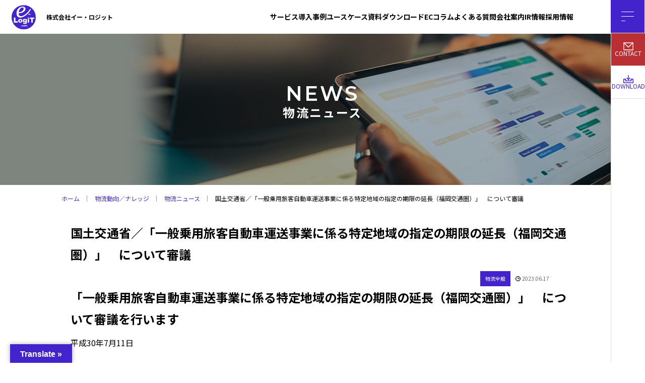

--- FILE ---
content_type: text/html; charset=UTF-8
request_url: https://ec-bpo.e-logit.com/news/2018071117/
body_size: 12868
content:
<!DOCTYPE html>
<html lang="ja">
<head>
<meta charset="utf-8" />
<meta name="format-detection" content="telephone=no" />
<meta http-equiv="X-UA-Compatible" content="IE=edge" />
<meta name="viewport" content="width=device-width">

<!-- MapPress Easy Google Maps Version:2.94.14 (https://www.mappresspro.com) -->
	<style>img:is([sizes="auto" i], [sizes^="auto," i]) { contain-intrinsic-size: 3000px 1500px }</style>
	
		<!-- All in One SEO 4.8.2 - aioseo.com -->
		<title>国土交通省／「一般乗用旅客自動車運送事業に係る特定地域の指定の期限の延長（福岡交通圏）」 について審議 - EC事業支援・BPO・物流代行サービス｜株式会社イー・ロジット</title>
	<meta name="description" content="「一般乗用旅客自動車運送事業に係る特定地域の指定の期限の延長（福岡交通圏）」 について審議を行います 平成30" />
	<meta name="robots" content="max-image-preview:large" />
	<link rel="canonical" href="https://ec-bpo.e-logit.com/news/2018071117/" />
	<meta name="generator" content="All in One SEO (AIOSEO) 4.8.2" />
		<meta property="og:locale" content="ja_JP" />
		<meta property="og:site_name" content="EC事業支援・BPO・物流代行サービス｜株式会社イー・ロジット - EC事業における戦略立案からシステム構築、物流フルフィルメントまでワンストップで支援します。" />
		<meta property="og:type" content="article" />
		<meta property="og:title" content="国土交通省／「一般乗用旅客自動車運送事業に係る特定地域の指定の期限の延長（福岡交通圏）」 について審議 - EC事業支援・BPO・物流代行サービス｜株式会社イー・ロジット" />
		<meta property="og:description" content="「一般乗用旅客自動車運送事業に係る特定地域の指定の期限の延長（福岡交通圏）」 について審議を行います 平成30" />
		<meta property="og:url" content="https://ec-bpo.e-logit.com/news/2018071117/" />
		<meta property="article:published_time" content="2023-06-17T03:54:57+00:00" />
		<meta property="article:modified_time" content="2023-06-17T03:54:57+00:00" />
		<meta name="twitter:card" content="summary_large_image" />
		<meta name="twitter:title" content="国土交通省／「一般乗用旅客自動車運送事業に係る特定地域の指定の期限の延長（福岡交通圏）」 について審議 - EC事業支援・BPO・物流代行サービス｜株式会社イー・ロジット" />
		<meta name="twitter:description" content="「一般乗用旅客自動車運送事業に係る特定地域の指定の期限の延長（福岡交通圏）」 について審議を行います 平成30" />
		<script type="application/ld+json" class="aioseo-schema">
			{"@context":"https:\/\/schema.org","@graph":[{"@type":"BreadcrumbList","@id":"https:\/\/ec-bpo.e-logit.com\/news\/2018071117\/#breadcrumblist","itemListElement":[{"@type":"ListItem","@id":"https:\/\/ec-bpo.e-logit.com\/#listItem","position":1,"name":"\u5bb6","item":"https:\/\/ec-bpo.e-logit.com\/","nextItem":{"@type":"ListItem","@id":"https:\/\/ec-bpo.e-logit.com\/news\/2018071117\/#listItem","name":"\u56fd\u571f\u4ea4\u901a\u7701\uff0f\u300c\u4e00\u822c\u4e57\u7528\u65c5\u5ba2\u81ea\u52d5\u8eca\u904b\u9001\u4e8b\u696d\u306b\u4fc2\u308b\u7279\u5b9a\u5730\u57df\u306e\u6307\u5b9a\u306e\u671f\u9650\u306e\u5ef6\u9577\uff08\u798f\u5ca1\u4ea4\u901a\u570f\uff09\u300d\u3000\u306b\u3064\u3044\u3066\u5be9\u8b70"}},{"@type":"ListItem","@id":"https:\/\/ec-bpo.e-logit.com\/news\/2018071117\/#listItem","position":2,"name":"\u56fd\u571f\u4ea4\u901a\u7701\uff0f\u300c\u4e00\u822c\u4e57\u7528\u65c5\u5ba2\u81ea\u52d5\u8eca\u904b\u9001\u4e8b\u696d\u306b\u4fc2\u308b\u7279\u5b9a\u5730\u57df\u306e\u6307\u5b9a\u306e\u671f\u9650\u306e\u5ef6\u9577\uff08\u798f\u5ca1\u4ea4\u901a\u570f\uff09\u300d\u3000\u306b\u3064\u3044\u3066\u5be9\u8b70","previousItem":{"@type":"ListItem","@id":"https:\/\/ec-bpo.e-logit.com\/#listItem","name":"\u5bb6"}}]},{"@type":"Organization","@id":"https:\/\/ec-bpo.e-logit.com\/#organization","name":"\u682a\u5f0f\u4f1a\u793e\u30a4\u30fc\u30fb\u30ed\u30b8\u30c3\u30c8","description":"EC\u4e8b\u696d\u306b\u304a\u3051\u308b\u6226\u7565\u7acb\u6848\u304b\u3089\u30b7\u30b9\u30c6\u30e0\u69cb\u7bc9\u3001\u7269\u6d41\u30d5\u30eb\u30d5\u30a3\u30eb\u30e1\u30f3\u30c8\u307e\u3067\u30ef\u30f3\u30b9\u30c8\u30c3\u30d7\u3067\u652f\u63f4\u3057\u307e\u3059\u3002","url":"https:\/\/ec-bpo.e-logit.com\/","telephone":"+81335185460","logo":{"@type":"ImageObject","url":"https:\/\/ec-bpo.e-logit.com\/file\/cropped-favicon.png","@id":"https:\/\/ec-bpo.e-logit.com\/news\/2018071117\/#organizationLogo","width":512,"height":512},"image":{"@id":"https:\/\/ec-bpo.e-logit.com\/news\/2018071117\/#organizationLogo"},"sameAs":["https:\/\/facebook.com\/","https:\/\/x.com\/","https:\/\/instagram.com\/","https:\/\/pinterest.com\/","https:\/\/youtube.com\/","https:\/\/linkedin.com\/in\/"]},{"@type":"WebPage","@id":"https:\/\/ec-bpo.e-logit.com\/news\/2018071117\/#webpage","url":"https:\/\/ec-bpo.e-logit.com\/news\/2018071117\/","name":"\u56fd\u571f\u4ea4\u901a\u7701\uff0f\u300c\u4e00\u822c\u4e57\u7528\u65c5\u5ba2\u81ea\u52d5\u8eca\u904b\u9001\u4e8b\u696d\u306b\u4fc2\u308b\u7279\u5b9a\u5730\u57df\u306e\u6307\u5b9a\u306e\u671f\u9650\u306e\u5ef6\u9577\uff08\u798f\u5ca1\u4ea4\u901a\u570f\uff09\u300d \u306b\u3064\u3044\u3066\u5be9\u8b70 - EC\u4e8b\u696d\u652f\u63f4\u30fbBPO\u30fb\u7269\u6d41\u4ee3\u884c\u30b5\u30fc\u30d3\u30b9\uff5c\u682a\u5f0f\u4f1a\u793e\u30a4\u30fc\u30fb\u30ed\u30b8\u30c3\u30c8","description":"\u300c\u4e00\u822c\u4e57\u7528\u65c5\u5ba2\u81ea\u52d5\u8eca\u904b\u9001\u4e8b\u696d\u306b\u4fc2\u308b\u7279\u5b9a\u5730\u57df\u306e\u6307\u5b9a\u306e\u671f\u9650\u306e\u5ef6\u9577\uff08\u798f\u5ca1\u4ea4\u901a\u570f\uff09\u300d \u306b\u3064\u3044\u3066\u5be9\u8b70\u3092\u884c\u3044\u307e\u3059 \u5e73\u621030","inLanguage":"ja","isPartOf":{"@id":"https:\/\/ec-bpo.e-logit.com\/#website"},"breadcrumb":{"@id":"https:\/\/ec-bpo.e-logit.com\/news\/2018071117\/#breadcrumblist"},"datePublished":"2023-06-17T12:54:57+09:00","dateModified":"2023-06-17T12:54:57+09:00"},{"@type":"WebSite","@id":"https:\/\/ec-bpo.e-logit.com\/#website","url":"https:\/\/ec-bpo.e-logit.com\/","name":"\u30a4\u30fc\u30fb\u30ed\u30b8\u30c3\u30c8","description":"EC\u4e8b\u696d\u306b\u304a\u3051\u308b\u6226\u7565\u7acb\u6848\u304b\u3089\u30b7\u30b9\u30c6\u30e0\u69cb\u7bc9\u3001\u7269\u6d41\u30d5\u30eb\u30d5\u30a3\u30eb\u30e1\u30f3\u30c8\u307e\u3067\u30ef\u30f3\u30b9\u30c8\u30c3\u30d7\u3067\u652f\u63f4\u3057\u307e\u3059\u3002","inLanguage":"ja","publisher":{"@id":"https:\/\/ec-bpo.e-logit.com\/#organization"}}]}
		</script>
		<!-- All in One SEO -->

<link rel='dns-prefetch' href='//translate.google.com' />
		<!-- This site uses the Google Analytics by MonsterInsights plugin v9.5.2 - Using Analytics tracking - https://www.monsterinsights.com/ -->
							<script src="//www.googletagmanager.com/gtag/js?id=G-D05010KWHD"  data-cfasync="false" data-wpfc-render="false" type="text/javascript" async></script>
			<script data-cfasync="false" data-wpfc-render="false" type="text/javascript">
				var mi_version = '9.5.2';
				var mi_track_user = true;
				var mi_no_track_reason = '';
								var MonsterInsightsDefaultLocations = {"page_location":"https:\/\/ec-bpo.e-logit.com\/news\/2018071117\/"};
				if ( typeof MonsterInsightsPrivacyGuardFilter === 'function' ) {
					var MonsterInsightsLocations = (typeof MonsterInsightsExcludeQuery === 'object') ? MonsterInsightsPrivacyGuardFilter( MonsterInsightsExcludeQuery ) : MonsterInsightsPrivacyGuardFilter( MonsterInsightsDefaultLocations );
				} else {
					var MonsterInsightsLocations = (typeof MonsterInsightsExcludeQuery === 'object') ? MonsterInsightsExcludeQuery : MonsterInsightsDefaultLocations;
				}

								var disableStrs = [
										'ga-disable-G-D05010KWHD',
									];

				/* Function to detect opted out users */
				function __gtagTrackerIsOptedOut() {
					for (var index = 0; index < disableStrs.length; index++) {
						if (document.cookie.indexOf(disableStrs[index] + '=true') > -1) {
							return true;
						}
					}

					return false;
				}

				/* Disable tracking if the opt-out cookie exists. */
				if (__gtagTrackerIsOptedOut()) {
					for (var index = 0; index < disableStrs.length; index++) {
						window[disableStrs[index]] = true;
					}
				}

				/* Opt-out function */
				function __gtagTrackerOptout() {
					for (var index = 0; index < disableStrs.length; index++) {
						document.cookie = disableStrs[index] + '=true; expires=Thu, 31 Dec 2099 23:59:59 UTC; path=/';
						window[disableStrs[index]] = true;
					}
				}

				if ('undefined' === typeof gaOptout) {
					function gaOptout() {
						__gtagTrackerOptout();
					}
				}
								window.dataLayer = window.dataLayer || [];

				window.MonsterInsightsDualTracker = {
					helpers: {},
					trackers: {},
				};
				if (mi_track_user) {
					function __gtagDataLayer() {
						dataLayer.push(arguments);
					}

					function __gtagTracker(type, name, parameters) {
						if (!parameters) {
							parameters = {};
						}

						if (parameters.send_to) {
							__gtagDataLayer.apply(null, arguments);
							return;
						}

						if (type === 'event') {
														parameters.send_to = monsterinsights_frontend.v4_id;
							var hookName = name;
							if (typeof parameters['event_category'] !== 'undefined') {
								hookName = parameters['event_category'] + ':' + name;
							}

							if (typeof MonsterInsightsDualTracker.trackers[hookName] !== 'undefined') {
								MonsterInsightsDualTracker.trackers[hookName](parameters);
							} else {
								__gtagDataLayer('event', name, parameters);
							}
							
						} else {
							__gtagDataLayer.apply(null, arguments);
						}
					}

					__gtagTracker('js', new Date());
					__gtagTracker('set', {
						'developer_id.dZGIzZG': true,
											});
					if ( MonsterInsightsLocations.page_location ) {
						__gtagTracker('set', MonsterInsightsLocations);
					}
										__gtagTracker('config', 'G-D05010KWHD', {"forceSSL":"true","link_attribution":"true"} );
															window.gtag = __gtagTracker;										(function () {
						/* https://developers.google.com/analytics/devguides/collection/analyticsjs/ */
						/* ga and __gaTracker compatibility shim. */
						var noopfn = function () {
							return null;
						};
						var newtracker = function () {
							return new Tracker();
						};
						var Tracker = function () {
							return null;
						};
						var p = Tracker.prototype;
						p.get = noopfn;
						p.set = noopfn;
						p.send = function () {
							var args = Array.prototype.slice.call(arguments);
							args.unshift('send');
							__gaTracker.apply(null, args);
						};
						var __gaTracker = function () {
							var len = arguments.length;
							if (len === 0) {
								return;
							}
							var f = arguments[len - 1];
							if (typeof f !== 'object' || f === null || typeof f.hitCallback !== 'function') {
								if ('send' === arguments[0]) {
									var hitConverted, hitObject = false, action;
									if ('event' === arguments[1]) {
										if ('undefined' !== typeof arguments[3]) {
											hitObject = {
												'eventAction': arguments[3],
												'eventCategory': arguments[2],
												'eventLabel': arguments[4],
												'value': arguments[5] ? arguments[5] : 1,
											}
										}
									}
									if ('pageview' === arguments[1]) {
										if ('undefined' !== typeof arguments[2]) {
											hitObject = {
												'eventAction': 'page_view',
												'page_path': arguments[2],
											}
										}
									}
									if (typeof arguments[2] === 'object') {
										hitObject = arguments[2];
									}
									if (typeof arguments[5] === 'object') {
										Object.assign(hitObject, arguments[5]);
									}
									if ('undefined' !== typeof arguments[1].hitType) {
										hitObject = arguments[1];
										if ('pageview' === hitObject.hitType) {
											hitObject.eventAction = 'page_view';
										}
									}
									if (hitObject) {
										action = 'timing' === arguments[1].hitType ? 'timing_complete' : hitObject.eventAction;
										hitConverted = mapArgs(hitObject);
										__gtagTracker('event', action, hitConverted);
									}
								}
								return;
							}

							function mapArgs(args) {
								var arg, hit = {};
								var gaMap = {
									'eventCategory': 'event_category',
									'eventAction': 'event_action',
									'eventLabel': 'event_label',
									'eventValue': 'event_value',
									'nonInteraction': 'non_interaction',
									'timingCategory': 'event_category',
									'timingVar': 'name',
									'timingValue': 'value',
									'timingLabel': 'event_label',
									'page': 'page_path',
									'location': 'page_location',
									'title': 'page_title',
									'referrer' : 'page_referrer',
								};
								for (arg in args) {
																		if (!(!args.hasOwnProperty(arg) || !gaMap.hasOwnProperty(arg))) {
										hit[gaMap[arg]] = args[arg];
									} else {
										hit[arg] = args[arg];
									}
								}
								return hit;
							}

							try {
								f.hitCallback();
							} catch (ex) {
							}
						};
						__gaTracker.create = newtracker;
						__gaTracker.getByName = newtracker;
						__gaTracker.getAll = function () {
							return [];
						};
						__gaTracker.remove = noopfn;
						__gaTracker.loaded = true;
						window['__gaTracker'] = __gaTracker;
					})();
									} else {
										console.log("");
					(function () {
						function __gtagTracker() {
							return null;
						}

						window['__gtagTracker'] = __gtagTracker;
						window['gtag'] = __gtagTracker;
					})();
									}
			</script>
				<!-- / Google Analytics by MonsterInsights -->
		<link rel='stylesheet' id='wp-block-library-css' href='https://ec-bpo.e-logit.com/wp-includes/css/dist/block-library/style.min.css?ver=6.8.3' type='text/css' media='all' />
<style id='classic-theme-styles-inline-css' type='text/css'>
/*! This file is auto-generated */
.wp-block-button__link{color:#fff;background-color:#32373c;border-radius:9999px;box-shadow:none;text-decoration:none;padding:calc(.667em + 2px) calc(1.333em + 2px);font-size:1.125em}.wp-block-file__button{background:#32373c;color:#fff;text-decoration:none}
</style>
<link rel='stylesheet' id='mappress-css' href='https://ec-bpo.e-logit.com/wp-content/plugins/mappress-google-maps-for-wordpress/css/mappress.css?ver=2.94.14' type='text/css' media='all' />
<style id='pdfemb-pdf-embedder-viewer-style-inline-css' type='text/css'>
.wp-block-pdfemb-pdf-embedder-viewer{max-width:none}

</style>
<style id='global-styles-inline-css' type='text/css'>
:root{--wp--preset--aspect-ratio--square: 1;--wp--preset--aspect-ratio--4-3: 4/3;--wp--preset--aspect-ratio--3-4: 3/4;--wp--preset--aspect-ratio--3-2: 3/2;--wp--preset--aspect-ratio--2-3: 2/3;--wp--preset--aspect-ratio--16-9: 16/9;--wp--preset--aspect-ratio--9-16: 9/16;--wp--preset--color--black: #000000;--wp--preset--color--cyan-bluish-gray: #abb8c3;--wp--preset--color--white: #ffffff;--wp--preset--color--pale-pink: #f78da7;--wp--preset--color--vivid-red: #cf2e2e;--wp--preset--color--luminous-vivid-orange: #ff6900;--wp--preset--color--luminous-vivid-amber: #fcb900;--wp--preset--color--light-green-cyan: #7bdcb5;--wp--preset--color--vivid-green-cyan: #00d084;--wp--preset--color--pale-cyan-blue: #8ed1fc;--wp--preset--color--vivid-cyan-blue: #0693e3;--wp--preset--color--vivid-purple: #9b51e0;--wp--preset--gradient--vivid-cyan-blue-to-vivid-purple: linear-gradient(135deg,rgba(6,147,227,1) 0%,rgb(155,81,224) 100%);--wp--preset--gradient--light-green-cyan-to-vivid-green-cyan: linear-gradient(135deg,rgb(122,220,180) 0%,rgb(0,208,130) 100%);--wp--preset--gradient--luminous-vivid-amber-to-luminous-vivid-orange: linear-gradient(135deg,rgba(252,185,0,1) 0%,rgba(255,105,0,1) 100%);--wp--preset--gradient--luminous-vivid-orange-to-vivid-red: linear-gradient(135deg,rgba(255,105,0,1) 0%,rgb(207,46,46) 100%);--wp--preset--gradient--very-light-gray-to-cyan-bluish-gray: linear-gradient(135deg,rgb(238,238,238) 0%,rgb(169,184,195) 100%);--wp--preset--gradient--cool-to-warm-spectrum: linear-gradient(135deg,rgb(74,234,220) 0%,rgb(151,120,209) 20%,rgb(207,42,186) 40%,rgb(238,44,130) 60%,rgb(251,105,98) 80%,rgb(254,248,76) 100%);--wp--preset--gradient--blush-light-purple: linear-gradient(135deg,rgb(255,206,236) 0%,rgb(152,150,240) 100%);--wp--preset--gradient--blush-bordeaux: linear-gradient(135deg,rgb(254,205,165) 0%,rgb(254,45,45) 50%,rgb(107,0,62) 100%);--wp--preset--gradient--luminous-dusk: linear-gradient(135deg,rgb(255,203,112) 0%,rgb(199,81,192) 50%,rgb(65,88,208) 100%);--wp--preset--gradient--pale-ocean: linear-gradient(135deg,rgb(255,245,203) 0%,rgb(182,227,212) 50%,rgb(51,167,181) 100%);--wp--preset--gradient--electric-grass: linear-gradient(135deg,rgb(202,248,128) 0%,rgb(113,206,126) 100%);--wp--preset--gradient--midnight: linear-gradient(135deg,rgb(2,3,129) 0%,rgb(40,116,252) 100%);--wp--preset--font-size--small: 13px;--wp--preset--font-size--medium: 20px;--wp--preset--font-size--large: 36px;--wp--preset--font-size--x-large: 42px;--wp--preset--spacing--20: 0.44rem;--wp--preset--spacing--30: 0.67rem;--wp--preset--spacing--40: 1rem;--wp--preset--spacing--50: 1.5rem;--wp--preset--spacing--60: 2.25rem;--wp--preset--spacing--70: 3.38rem;--wp--preset--spacing--80: 5.06rem;--wp--preset--shadow--natural: 6px 6px 9px rgba(0, 0, 0, 0.2);--wp--preset--shadow--deep: 12px 12px 50px rgba(0, 0, 0, 0.4);--wp--preset--shadow--sharp: 6px 6px 0px rgba(0, 0, 0, 0.2);--wp--preset--shadow--outlined: 6px 6px 0px -3px rgba(255, 255, 255, 1), 6px 6px rgba(0, 0, 0, 1);--wp--preset--shadow--crisp: 6px 6px 0px rgba(0, 0, 0, 1);}:where(.is-layout-flex){gap: 0.5em;}:where(.is-layout-grid){gap: 0.5em;}body .is-layout-flex{display: flex;}.is-layout-flex{flex-wrap: wrap;align-items: center;}.is-layout-flex > :is(*, div){margin: 0;}body .is-layout-grid{display: grid;}.is-layout-grid > :is(*, div){margin: 0;}:where(.wp-block-columns.is-layout-flex){gap: 2em;}:where(.wp-block-columns.is-layout-grid){gap: 2em;}:where(.wp-block-post-template.is-layout-flex){gap: 1.25em;}:where(.wp-block-post-template.is-layout-grid){gap: 1.25em;}.has-black-color{color: var(--wp--preset--color--black) !important;}.has-cyan-bluish-gray-color{color: var(--wp--preset--color--cyan-bluish-gray) !important;}.has-white-color{color: var(--wp--preset--color--white) !important;}.has-pale-pink-color{color: var(--wp--preset--color--pale-pink) !important;}.has-vivid-red-color{color: var(--wp--preset--color--vivid-red) !important;}.has-luminous-vivid-orange-color{color: var(--wp--preset--color--luminous-vivid-orange) !important;}.has-luminous-vivid-amber-color{color: var(--wp--preset--color--luminous-vivid-amber) !important;}.has-light-green-cyan-color{color: var(--wp--preset--color--light-green-cyan) !important;}.has-vivid-green-cyan-color{color: var(--wp--preset--color--vivid-green-cyan) !important;}.has-pale-cyan-blue-color{color: var(--wp--preset--color--pale-cyan-blue) !important;}.has-vivid-cyan-blue-color{color: var(--wp--preset--color--vivid-cyan-blue) !important;}.has-vivid-purple-color{color: var(--wp--preset--color--vivid-purple) !important;}.has-black-background-color{background-color: var(--wp--preset--color--black) !important;}.has-cyan-bluish-gray-background-color{background-color: var(--wp--preset--color--cyan-bluish-gray) !important;}.has-white-background-color{background-color: var(--wp--preset--color--white) !important;}.has-pale-pink-background-color{background-color: var(--wp--preset--color--pale-pink) !important;}.has-vivid-red-background-color{background-color: var(--wp--preset--color--vivid-red) !important;}.has-luminous-vivid-orange-background-color{background-color: var(--wp--preset--color--luminous-vivid-orange) !important;}.has-luminous-vivid-amber-background-color{background-color: var(--wp--preset--color--luminous-vivid-amber) !important;}.has-light-green-cyan-background-color{background-color: var(--wp--preset--color--light-green-cyan) !important;}.has-vivid-green-cyan-background-color{background-color: var(--wp--preset--color--vivid-green-cyan) !important;}.has-pale-cyan-blue-background-color{background-color: var(--wp--preset--color--pale-cyan-blue) !important;}.has-vivid-cyan-blue-background-color{background-color: var(--wp--preset--color--vivid-cyan-blue) !important;}.has-vivid-purple-background-color{background-color: var(--wp--preset--color--vivid-purple) !important;}.has-black-border-color{border-color: var(--wp--preset--color--black) !important;}.has-cyan-bluish-gray-border-color{border-color: var(--wp--preset--color--cyan-bluish-gray) !important;}.has-white-border-color{border-color: var(--wp--preset--color--white) !important;}.has-pale-pink-border-color{border-color: var(--wp--preset--color--pale-pink) !important;}.has-vivid-red-border-color{border-color: var(--wp--preset--color--vivid-red) !important;}.has-luminous-vivid-orange-border-color{border-color: var(--wp--preset--color--luminous-vivid-orange) !important;}.has-luminous-vivid-amber-border-color{border-color: var(--wp--preset--color--luminous-vivid-amber) !important;}.has-light-green-cyan-border-color{border-color: var(--wp--preset--color--light-green-cyan) !important;}.has-vivid-green-cyan-border-color{border-color: var(--wp--preset--color--vivid-green-cyan) !important;}.has-pale-cyan-blue-border-color{border-color: var(--wp--preset--color--pale-cyan-blue) !important;}.has-vivid-cyan-blue-border-color{border-color: var(--wp--preset--color--vivid-cyan-blue) !important;}.has-vivid-purple-border-color{border-color: var(--wp--preset--color--vivid-purple) !important;}.has-vivid-cyan-blue-to-vivid-purple-gradient-background{background: var(--wp--preset--gradient--vivid-cyan-blue-to-vivid-purple) !important;}.has-light-green-cyan-to-vivid-green-cyan-gradient-background{background: var(--wp--preset--gradient--light-green-cyan-to-vivid-green-cyan) !important;}.has-luminous-vivid-amber-to-luminous-vivid-orange-gradient-background{background: var(--wp--preset--gradient--luminous-vivid-amber-to-luminous-vivid-orange) !important;}.has-luminous-vivid-orange-to-vivid-red-gradient-background{background: var(--wp--preset--gradient--luminous-vivid-orange-to-vivid-red) !important;}.has-very-light-gray-to-cyan-bluish-gray-gradient-background{background: var(--wp--preset--gradient--very-light-gray-to-cyan-bluish-gray) !important;}.has-cool-to-warm-spectrum-gradient-background{background: var(--wp--preset--gradient--cool-to-warm-spectrum) !important;}.has-blush-light-purple-gradient-background{background: var(--wp--preset--gradient--blush-light-purple) !important;}.has-blush-bordeaux-gradient-background{background: var(--wp--preset--gradient--blush-bordeaux) !important;}.has-luminous-dusk-gradient-background{background: var(--wp--preset--gradient--luminous-dusk) !important;}.has-pale-ocean-gradient-background{background: var(--wp--preset--gradient--pale-ocean) !important;}.has-electric-grass-gradient-background{background: var(--wp--preset--gradient--electric-grass) !important;}.has-midnight-gradient-background{background: var(--wp--preset--gradient--midnight) !important;}.has-small-font-size{font-size: var(--wp--preset--font-size--small) !important;}.has-medium-font-size{font-size: var(--wp--preset--font-size--medium) !important;}.has-large-font-size{font-size: var(--wp--preset--font-size--large) !important;}.has-x-large-font-size{font-size: var(--wp--preset--font-size--x-large) !important;}
:where(.wp-block-post-template.is-layout-flex){gap: 1.25em;}:where(.wp-block-post-template.is-layout-grid){gap: 1.25em;}
:where(.wp-block-columns.is-layout-flex){gap: 2em;}:where(.wp-block-columns.is-layout-grid){gap: 2em;}
:root :where(.wp-block-pullquote){font-size: 1.5em;line-height: 1.6;}
</style>
<link rel='stylesheet' id='google-language-translator-css' href='https://ec-bpo.e-logit.com/wp-content/plugins/google-language-translator/css/style.css?ver=6.0.20' type='text/css' media='' />
<link rel='stylesheet' id='glt-toolbar-styles-css' href='https://ec-bpo.e-logit.com/wp-content/plugins/google-language-translator/css/toolbar.css?ver=6.0.20' type='text/css' media='' />
<script type="text/javascript" src="https://ec-bpo.e-logit.com/wp-content/plugins/google-analytics-for-wordpress/assets/js/frontend-gtag.min.js?ver=9.5.2" id="monsterinsights-frontend-script-js" async="async" data-wp-strategy="async"></script>
<script data-cfasync="false" data-wpfc-render="false" type="text/javascript" id='monsterinsights-frontend-script-js-extra'>/* <![CDATA[ */
var monsterinsights_frontend = {"js_events_tracking":"true","download_extensions":"doc,pdf,ppt,zip,xls,docx,pptx,xlsx","inbound_paths":"[{\"path\":\"\\\/go\\\/\",\"label\":\"affiliate\"},{\"path\":\"\\\/recommend\\\/\",\"label\":\"affiliate\"}]","home_url":"https:\/\/ec-bpo.e-logit.com","hash_tracking":"false","v4_id":"G-D05010KWHD"};/* ]]> */
</script>
<script type="text/javascript" src="https://ec-bpo.e-logit.com/wp-includes/js/jquery/jquery.min.js?ver=3.7.1" id="jquery-core-js"></script>
<script type="text/javascript" src="https://ec-bpo.e-logit.com/wp-includes/js/jquery/jquery-migrate.min.js?ver=3.4.1" id="jquery-migrate-js"></script>
<link rel='shortlink' href='https://ec-bpo.e-logit.com/?p=128503' />
<link rel="alternate" title="oEmbed (JSON)" type="application/json+oembed" href="https://ec-bpo.e-logit.com/wp-json/oembed/1.0/embed?url=https%3A%2F%2Fec-bpo.e-logit.com%2Fnews%2F2018071117%2F" />
<link rel="alternate" title="oEmbed (XML)" type="text/xml+oembed" href="https://ec-bpo.e-logit.com/wp-json/oembed/1.0/embed?url=https%3A%2F%2Fec-bpo.e-logit.com%2Fnews%2F2018071117%2F&#038;format=xml" />
<style>p.hello{font-size:12px;color:darkgray;}#google_language_translator,#flags{text-align:left;}#google_language_translator,#language{clear:both;width:160px;text-align:right;}#language{float:right;}#flags{text-align:right;width:165px;float:right;clear:right;}#flags ul{float:right!important;}p.hello{text-align:right;float:right;clear:both;}.glt-clear{height:0px;clear:both;margin:0px;padding:0px;}#flags{width:165px;}#flags a{display:inline-block;margin-left:2px;}#google_language_translator a{display:none!important;}div.skiptranslate.goog-te-gadget{display:inline!important;}.goog-te-gadget{color:transparent!important;}.goog-te-gadget{font-size:0px!important;}.goog-branding{display:none;}.goog-tooltip{display: none!important;}.goog-tooltip:hover{display: none!important;}.goog-text-highlight{background-color:transparent!important;border:none!important;box-shadow:none!important;}#google_language_translator{display:none;}#google_language_translator select.goog-te-combo{color:#32373c;}div.skiptranslate{display:none!important;}body{top:0px!important;}#goog-gt-{display:none!important;}font font{background-color:transparent!important;box-shadow:none!important;position:initial!important;}#glt-translate-trigger{left:20px;right:auto;}#glt-translate-trigger > span{color:#ffffff;}#glt-translate-trigger{background:#4323cc;}.goog-te-gadget .goog-te-combo{width:300px;}</style><link rel="icon" href="https://ec-bpo.e-logit.com/file/cropped-favicon-32x32.png" sizes="32x32" />
<link rel="icon" href="https://ec-bpo.e-logit.com/file/cropped-favicon-192x192.png" sizes="192x192" />
<link rel="apple-touch-icon" href="https://ec-bpo.e-logit.com/file/cropped-favicon-180x180.png" />
<meta name="msapplication-TileImage" content="https://ec-bpo.e-logit.com/file/cropped-favicon-270x270.png" />

<!--news詳細ページ noindexnofollow-->
<meta name="robots" content="noindex,nofollow" />
<!--※下記はGoogle fontを使う場合。案件によって要確認-->
<link rel="preconnect" href="https://fonts.googleapis.com">
<link rel="preconnect" href="https://fonts.gstatic.com" crossorigin>
<link href="https://fonts.googleapis.com/css2?family=Montserrat:wght@600&family=Mrs+Saint+Delafield&family=Noto+Sans+JP:wght@600&display=swap" rel="stylesheet">

<!-- メインCSS -->
<link rel="stylesheet" href="https://ec-bpo.e-logit.com/assets/css/style.css?20240118" />
<style>
.c-btn--line.line-ppl {
    z-index: 2;
}
</style>
<!-- webFonts読み込み -->

<!-- Google Tag Manager -->
<script>(function(w,d,s,l,i){w[l]=w[l]||[];w[l].push({'gtm.start':
new Date().getTime(),event:'gtm.js'});var f=d.getElementsByTagName(s)[0],
j=d.createElement(s),dl=l!='dataLayer'?'&l='+l:'';j.async=true;j.src=
'https://www.googletagmanager.com/gtm.js?id='+i+dl;f.parentNode.insertBefore(j,f);
})(window,document,'script','dataLayer','GTM-WCVMFMDD');</script>
<!-- End Google Tag Manager --></head>
<body class="l-under">
<!-- Google Tag Manager (noscript) -->
<noscript><iframe src="https://www.googletagmanager.com/ns.html?id=GTM-WCVMFMDD"
height="0" width="0" style="display:none;visibility:hidden"></iframe></noscript>
<!-- End Google Tag Manager (noscript) --><!--header-->
<header class="l-header">
  <div class="p-header-container"> <a href="https://ec-bpo.e-logit.com/" class="p-header__logo"> <img src="https://ec-bpo.e-logit.com/assets/img/header_logo.png" alt="e-LogiT株式会社" width="59px" height="59px"> <span>株式会社イー・ロジット</span> </a>
    <div class="p-header__nav u-pc">
      <nav id="g-nav">
        <ul class="p-header__menu">
  <li>
    <a href="/service/">サービス</a>
    <div class="p-mega">
      <div class="p-mega__wrap">
        <div class="p-mega__item">
          <h3 class="p-mega__title"><a href="/service/strategy/">EC事業戦略・マーケティング</a></h3>
          <ul class="p-mega__list">
            <li><a href="/service/construction/system/">EC事業戦略・設計支援</a></li>
            <li><a href="/service/construction/web/">ECサイト構築・運営</a></li>
            <li><a href="/service/strategy/marketing/">WEBマーケティング・プロモーション</a></li>
          </ul>
        </div>
        <div class="p-mega__item">
          <h3 class="p-mega__title"><a href="/service/fullfilment/">フルフィルメント・カスタマーサポート（BPO）</a></h3>
          <ul class="p-mega__list">
            <li><a href="/service/fullfilment/center/">ECフルフィルメントサービス</a></li>
            <li><a href="/service/fullfilment/365shipped/">365出荷</a></li>
            <li><a href="/service/fullfilment/wms/">倉庫管理システム（WMS）</a></li>
            <li><a href="/service/fullfilment/order/">受注処理</a></li>
            <li><a href="/service/fullfilment/contactcenter/">コンタクトセンター</a></li>
          </ul>
        </div>
        <div class="p-mega__item">
          <h3 class="p-mega__title"><a href="/service/solution/">倉庫DX・⾃動化ソリューション</a></h3>
          <ul class="p-mega__list">
            <li><a href="/service/strategy/consulting03/">自動倉庫システム・設備の導入支援</a></li>
            <li><a href="/service/fullfilment/logisticsconstruction/">EC物流の現場構築支援</a></li>
            <li><a href="/service/strategy/ogisticsimprovement/">物流現場構築効率化改善</a></li>
            <li><a href="/service/strategy/logisticsconsulting/">物流改革コンサルティング</a></li>
          </ul>
        </div>
        <div class="p-mega__item">
          <h3 class="p-mega__title"><a href="/service/training/">ECロジスティックス人材育成</a></h3>
          <ul class="p-mega__list">
            <li><a href="/service/training/group/">集合研修</a></li>
            <li><a href="/service/training/inhouse/">企業研修</a></li>
            <li><a href="/service/training/businesscareer/">ビジネスキャリア研修</a></li>
            <li><a href="/service/training/online/">WEB研修</a></li>
            <li><a href="/service/training/logisticsfacilitytour/">国内視察研修</a></li>
            <li><a href="/service/training/overseasinspection">海外視察研修</a></li>
          </ul>
    </div>
 <li><a href="/case/">導入事例</a></li>
 <li><a href="/usecase/">ユースケース</a></li>
 <li><a href="/download/">資料ダウンロード</a></li>
 <li><a href="/column/">ECコラム</a></li>
  <li><a href="/faq/">よくある質問</a></li>
<li>
    <a href="/company/">会社案内</a>
    <div class="p-mega">
      <div class="p-mega__wrap">
        <div class="p-mega__item">
          <h3 class="p-mega__title"><a href="/company/">会社概要</a></h3>
          <ul class="p-mega__list">
  　　　<li><a href="/company/mission-statement/">ミッションステートメント</a></li>
            <li><a href="/company/location/">事業所紹介</a></li>
            <li><a href="/pub/">ニュースリリース</a></li>
            <li><a href="/company/governance/">コーポレート・ガバナンス</a></li>
          </ul>
     </div>
<li>
  <a href="/ir/">IR情報</a>
    <div class="p-mega">
      <div class="p-mega__wrap">
        <div class="p-mega__item">
          <h3 class="p-mega__title"><a href="/ir/">IR情報</a></h3>
          <ul class="p-mega__list">
            <li><a href="/ir/irnews/">IRニュース</a></li>
            <li><a href="/ir/calendar/">IRカレンダー</a></li>
            <li><a href="/ir/library/">IRライブラリー</a></li>
            <li><a href="/ir/performance/">業績・財務情報</a></li>
            <li><a href="/ir/stock/">株式情報</a></li>
            <li><a href="/ir/notice/">その他IR情報</a></li>
          </ul>
    </div>
  <li><a href="/recruit-info/">採用情報</a></li>
    　 </div>
     </div>
<li>      </nav>
    </div>
    <nav id="js-drawer">
      <div class="p-globalmenu_bg">
<!--        <//?php if(!is_user_logged_in()):?>
        <div class="p-globalmenu__container">
          <//?php the_field("common_globalmenu_cont", "option"); ?>
        </div>
        <//?php else:?>-->
        <div class="p-globalmenu__container p-globalmenu__container_new">
<ul class="p-globalmenu__menu"><li class="p-globalmenu__item"><a href="/">ホーム</a></li>
<li class="p-globalmenu__item"><a href="/service/">サービス</a><ul class="p-globalmenu__childmenu"><li class="p-globalmenu__childitem"><a href="https://ec-bpo.e-logit.com/service/strategy/">EC事業戦略・マーケティング</a></li>
<li class="p-globalmenu__childitem"><a href="https://ec-bpo.e-logit.com/service/fullfilment/">フルフィルメント・カスタマーサポート（BPO）</a></li>
<li class="p-globalmenu__childitem"><a href="https://ec-bpo.e-logit.com/service/solution/">倉庫DX・自動化ソリューション</a></li>
<li class="p-globalmenu__childitem"><a href="https://ec-bpo.e-logit.com/service/training/">ECロジスティックス人材育成</a></li>
</ul></li>
<li class="p-globalmenu__item"><a href="https://ec-bpo.e-logit.com/recruit-info/">採用情報</a></li>
</ul><ul class="p-globalmenu__menu p-globalmenu__menu2"><li class="p-globalmenu__item"><a href="https://ec-bpo.e-logit.com/case/">事例</a></li>
<li class="p-globalmenu__item"><a href="https://ec-bpo.e-logit.com/usecase/">ユースケース</a></li>
<li class="p-globalmenu__item"><a href="https://ec-bpo.e-logit.com/faq/">よくある質問</a></li>
<li class="p-globalmenu__item"><a href="https://ec-bpo.e-logit.com/column/">物流動向／ナレッジ</a><ul class="p-globalmenu__childmenu"><li class="p-globalmenu__childitem"><a href="https://ec-bpo.e-logit.com/column/">コラム</a></li>
<li class="p-globalmenu__childitem"><a href="https://ec-bpo.e-logit.com/words/">用語</a></li>
</ul></li>
</ul><ul class="p-globalmenu__menu p-globalmenu__menu3"><li class="p-globalmenu__item"><a href="https://ec-bpo.e-logit.com/company/">会社概要</a><ul class="p-globalmenu__childmenu"><li class="p-globalmenu__childitem"><a href="https://ec-bpo.e-logit.com/company/">会社概要</a></li>
<li class="p-globalmenu__childitem"><a href="https://ec-bpo.e-logit.com/company/mission-statement/">ミッションステートメント</a></li>
<li class="p-globalmenu__childitem"><a href="https://ec-bpo.e-logit.com/company/location/">ECフルフィルメントセンター・事業所紹介</a></li>
<li class="p-globalmenu__childitem"><a href="https://ec-bpo.e-logit.com/company/governance/">コーポレート・ガバナンス</a></li>
</ul></li>
<li class="p-globalmenu__item"><a href="https://www.e-logit.com/ir/">IR情報</a></li>
<li class="p-globalmenu__item"><a href="https://ec-bpo.e-logit.com/download/">資料ダウンロード</a></li>
<li class="p-globalmenu__item"><a href="https://ec-bpo.e-logit.com/contact/">お問い合わせ</a></li>
<li class="p-globalmenu__item"><a href="https://ec-bpo.e-logit.com/recruit-info/">採用情報</a></li>
<li class="p-globalmenu__item"><a href="https://ec-bpo.e-logit.com/privacy-security/">個人情報保護の取り組みについて</a></li>
<li class="p-globalmenu__item"><a href="https://ec-bpo.e-logit.com/securitypolicy/">情報セキュリティ基本方針</a></li>
<li class="p-globalmenu__item"><a href="https://ec-bpo.e-logit.com/recruit-info/">採用情報</a></li>
</ul>        </div>
<!--
        <//?php endif;?>
-->
      </div>
    </nav>
  </div>
</header>

<!--main-->
<main class="p-page-knowledge_news-d">
  <!-- サイドナビゲーション -->
  <div class="l-sidenav">
  <div class="p-burger-btn">
    <div class="p-burger-btn--inner"> <span></span><span></span><span></span> </div>
  </div>
  <nav>
    <ul class="p-sidebar-wrapper">
      <li class="p-sidebar__item js-area-link p-sidebar_item-red">
        <svg xmlns="http://www.w3.org/2000/svg" viewBox="0 0 56.48 42.79">
          <g>
            <rect class="u-icon__mail" x="2.5" y="2.5" width="51.48" height="37.79" />
            <polyline class="u-icon__mail--poly" points="2.5 2.5 28.24 25.65 53.98 2.5" />
          </g>
        </svg>
        <a href="https://ec-bpo.e-logit.com/contact/">CONTACT</a> </li>
      <li class="p-sidebar__item js-area-link">
        <svg xmlns="http://www.w3.org/2000/svg" viewBox="0 0 62.27 52.24">
          <g>
            <polygon class="u-icon__dl--poly" points="47.74 26.56 47.74 37.71 14.53 37.71 14.53 26.56 2.5 26.56 2.5 37.71 2.5 49.74 14.53 49.74 47.74 49.74 59.77 49.74 59.77 37.71 59.77 26.56 47.74 26.56" />
            <g>
              <polyline class="u-icon__dl" points="40.64 19.87 31.14 29.38 21.63 19.87" />
              <line class="u-icon__dl" x1="31.14" y1="2.5" x2="31.14" y2="29.38" />
            </g>
          </g>
        </svg>
        <a href="https://ec-bpo.e-logit.com/download/wp01/">DOWNLOAD</a> </li>
      <li class="p-sidebar__txt">SCROLL DOWN</li>
    </ul>
  </nav>
</div>

  <!--mv-->
  <div class="l-under-mv list" style="background: url(https://ec-bpo.e-logit.com/assets/img/knowledge_mv.png) no-repeat center/cover;">
    <div class="l-under-mv__container">
      <div class="p-under-mv__textArea">
        <p class="p-under-mv__en">NEWS</p>
        <h1>物流ニュース</h1>
      </div>
    </div>
  </div>
  <!--breadcrumb-->
  <div class="p-breadcrumb news">
    <ul>
      <li><a href="https://ec-bpo.e-logit.com/">ホーム</a></li>
      <li><a href="https://ec-bpo.e-logit.com/column/">物流動向／ナレッジ</a></li>
      <li><a href="https://ec-bpo.e-logit.com/news/">物流ニュース</a></li>
      <li>
        国土交通省／「一般乗用旅客自動車運送事業に係る特定地域の指定の期限の延長（福岡交通圏）」　について審議      </li>
    </ul>
  </div>
  <!-- 記事 -->
  <article>
    <section class="news-content">
      <h2 class="title">国土交通省／「一般乗用旅客自動車運送事業に係る特定地域の指定の期限の延長（福岡交通圏）」　について審議</h2>
      <div class="news-info"> <span class="scm">物流全般</span> <span class="date">2023.06.17</span> </div>
      <div class="news-body p-news__body">
        <div class="section">
<div class="titleType01">
<div class="titleInner">
<h2 class="title">「一般乗用旅客自動車運送事業に係る特定地域の指定の期限の延長（福岡交通圏）」　について審議を行います</h2>
</div>
</div>
<div class="clearfix">
<p class="date mb20">平成30年7月11日</p>
</p>
<div><strong>「一般乗用旅客自動車運送事業に係る特定地域の指定の期限の延長　（福岡交通圏）」について審議を行います。</strong><br /> </p>
<table border="1" cellpadding="1" cellspacing="1" class="undefined">
<tbody>
<tr>
<td>平成３０年７月１０日付けで、国土交通大臣から運輸審議会に対し諮問があった標記事案については、今後複数回の審議を経て答申を行う予定です。</td>
</tr>
</tbody>
</table>
<p>　運輸審議会は国家行政組織法第８条に規定する審議会で、個別法の規定に基づき、<br />国土交通大臣の行う許認可等の個々の行政処分等の適否について諮問を受け、これに対して、<br />公平な立場から各方面の意見を汲み上げ、公平かつ合理的な決定を行う常設の機関です。<br /> <br />　公聴会を除く審議は非公開で行いますが、配付資料及び議事概要については答申後、運輸審<br />議会のホームページにて公表予定です。<br /> <br />　標記事案について、運輸審議会一般規則第５条各号のいずれかに該当する者（事案の申請者、<br />事案の申請者と競争の関係にある者、利用者その他の者のうち運輸審議会が当該事案に関し、<br />特に重大な利害関係を有すると認める者）は、運輸審議会に公聴会開催を申請できます。<br />公聴会開催を申請する場合は、運輸審議会一般規則第１７条各号に掲げる事項を記載した文書<br />を、記載内容確認のための連絡先を添えて、平成３０年７月２５日（水）１８時１５分までに国土交通<br />省運輸審議会（郵便番号１００－００１３　東京都千代田区霞が関３－１－１　中央合同庁舎４号館<br />３階）に持参又は郵送にて提出してください（郵送の場合は必着）。<br /> <br /> <br /> <br />○国土交通省告示第９０５号<br /> <br />運輸審議会一般規則（昭和２７年運輸省令第８号）第１５条第１項の規定により、次のとおり運輸審議会件名表に登載された。<br /> <br />平成３０年７月１１日<br /> <br />国土交通大臣　石井　啓一<br /> </p>
<table border="1" cellpadding="0" cellspacing="0">
<tbody>
<tr>
<td>　　事案番号</td>
<td>　　事案の種類</td>
<td>　　　　　延長する地域</td>
<td>　　　　　　　期間</td>
</tr>
<tr>
<td> <br /> <br />平３０<br />第５０１６号<br /> <br /> </td>
<td> 一般乗用旅客自動車運送事業に係る特定地域の指定の期限の延長</td>
<td> 道路運送法施行規則（昭和２６年運輸省令第７５号）第５条に基づき九州運輸局長が定める営業区域の「福岡交通圏」</td>
<td> <br />平成３０年１１月１日から<br />平成３１年３月３１日まで<br /> </td>
</tr>
</tbody>
</table>
</div>
<p><br clear="all"> </p>
</div>
</div>
<div class="section">
<div class="titleType07">
<div class="titleInner">
<h3 class="title">添付資料</h3>
</div>
</div>
<p class="linkArrow01 mb10"><a href="http://www.mlit.go.jp/common/001243774.pdf">報道発表資料</a>（PDF形式）<img decoding="async" src="http://www.mlit.go.jp/common/000235506.gif" alt="PDF形式" class="fileIcon"></p>
</div>
      </div>
    </section>
  </article>
</main>
<section>
  <div class="p-bottom"> <span class="js-open-nav--bottom"><span></span></span>
    <nav>
      <ul class="p-bottom-wrapper">
        <li class="p-bottom__item">
          <div class="p-bottom__item--icon"> <img src="https://ec-bpo.e-logit.com/assets/img/aside_menu_mail.svg" alt=""> </div>
          <a href="https://ec-bpo.e-logit.com/contact/">CONTACT</a> </li>
        <li class="p-bottom__item">
          <div class="p-bottom__item--icon"> <img src="https://ec-bpo.e-logit.com/assets/img/aside_menu_download.svg" alt=""> </div>
          <a href="https://ec-bpo.e-logit.com/download/">DOWNLOAD</a> </li>
      </ul>
    </nav>
  </div>
</section>
<!--footer-->
<footer class="c-bg--lgr">
   <div class="l-container">
    <div class="p-footer-wrapper">
      <div class="c-titleArea">
        <p class="c-title--en">Contact</p>
        <h2 class="c-title--h2">お問い合わせ</h2>
      </div>
      <p>EC事業支援サービスに関する<br class="u-sp">お問い合わせやご不明な点は以下からご連絡ください。</p>
      <div class="p-footer__inner">
        <div class="p-footer__tel">
          <p>お電話でのお問い合わせはこちら</p>
          <div class="p-footer__tel-inner">
            <p>03-3518-5460</p>
            <p>平日9：00-18：00</p>
          </div>
        </div>
        <div class="p-footer__btn">
          <p>メールでのお問い合わせはこちら</p>
          <div class="c-btn--red">
            <button class="c-btn--red_inner c-btn--m mailIcon">
              <a href="/contact/">お問い合わせ</a><span></span><span></span>
            </button>
          </div>
        </div>
      </div>
    </div>
  </div>    <div class="c-bg--gr">
    <div class="l-container p-footer-link">
      <ul class="p-footer-link__wrap">
        <li class="p-footer-link__parent"><a href="/">ホーム</a>
          <ul>
        <li class="p-footer-link__parent"><a href="/service/">サービス</a>

          <ul class="p-footer-link__child">
            <li class="p-footer-link__child__item toggle"><a href="/service/strategy/">EC事業戦略・マーケティング</a></li>
            <ul class="p-footer-link__grandchild">
            </ul>

            <li class="p-footer-link__child__item toggle"><a href="/service/fullfilment/">フルフィルメント・カスタマーサポート（BPO）</a></li>
            <ul class="p-footer-link__grandchild">
            </ul>

            <li class="p-footer-link__child__item toggle"><a href="/service/solution/">倉庫DX・⾃動化ソリューション</a>
            </li>
            <ul class="p-footer-link__grandchild">
            </ul>

            <li class="p-footer-link__child__item"><a href="/service/training/">EC物流人材育成</a></li>
            <li class="p-footer-link__child__item"><a href="https://www.shipp-app.com">出荷作業支援システム(クラウド版)</a></li>
          </ul>
        </li>
            <li class="p-footer-link__parent"><a href="/case/">事例</a>
            <li class="p-footer-link__parent"><a href="/usecase/">ユースケース</a>
            <li class="p-footer-link__parent"><a href="/column/">物流動向／ナレッジ</a>
              <ul class="p-footer-link__child">
                 <li class="p-footer-link__child__item"><a href="/column/">コラム</a></li>
                 <li class="p-footer-link__child__item"><a href="/words/">用語</a></li>
              </ul>
            <li class="p-footer-link__parent"><a href="/faq/">よくある質問</a></li>
          </ul>

        <li class="p-footer-link__parent"><a href="/company/">会社情報</a>
          <ul class="p-footer-link__child">
            <li class="p-footer-link__child__item"><a href="/company/mission-statement/">ミッションステートメント</a></li>
            <li class="p-footer-link__child__item"><a href="/company/location/">事業所案内</a></li>
            <li class="p-footer-link__child__item"><a href="/company/governance/">コーポレート・ガバナンス</a></li>
            <li class="p-footer-link__child__item"><a href="/pub/">ニュースリリース</a></li>
    </ul>
      </li>
        	    <li class="p-footer-link__parent"><a href="/ir/" rel="nofollow noopener noreferrer" target="_blank">IR情報</a>
          <ul class="p-footer-link__child">
            <li class="p-footer-link__child__item"><a href="/ir/irnews/">IRニュース</a></li>
            <li class="p-footer-link__child__item"><a href="/ir/calendar/">IRカレンダー</a></li>
           <li class="p-footer-link__child__item"><a href="/ir/library/">IRライブラリー</a></li>
            <li class="p-footer-link__child__item"><a href="/ir/performance/">業績・財務情報</a></li>
            <li class="p-footer-link__child__item"><a href="/ir/stock/">株式情報</a></li>
           <li class="p-footer-link__child__item"><a href="/ir/notice/">その他IR情報</a></li>
    </ul>
</li>
              <li class="p-footer-link__parent"><a href="/recruit-info/">採用情報</a></li>
              <li class="p-footer-link__parent"><a href="/privacy-security/">個人情報保護の取り組みについて</a></li>
              <li class="p-footer-link__parent"><a href="/securitypolicy/">情報セキュリティ基本方針</a></li>
          </ul>
        </li>
      </ul>
  </div>
 </div>  <div class="p-footer__copy">
    <p>© 2023 e-LogiT Co.,Ltd.</p>
    <div id="flags" class="size18"><ul id="sortable" class="ui-sortable" style="float:left"><li id='English'><a href='#' title='English' class='nturl notranslate en flag united-states'></a></li><li id='Japanese'><a href='#' title='Japanese' class='nturl notranslate ja flag Japanese'></a></li></ul></div><div id="google_language_translator" class="default-language-ja"></div>  </div>
  <div class="c-page-top u-pc"><a href="#"></a></div>
  <div class="c-page-top--sp u-sp"><a href="#"></a></div>
</footer>
<script src="https://ec-bpo.e-logit.com/assets/js/jquery-2.2.4.min.js"></script>
<script src="https://ec-bpo.e-logit.com/assets/js/plugins.js"></script>
<script src="https://ec-bpo.e-logit.com/assets/js/script.js"></script>
<script type="speculationrules">
{"prefetch":[{"source":"document","where":{"and":[{"href_matches":"\/*"},{"not":{"href_matches":["\/wp-*.php","\/wp-admin\/*","\/file\/*","\/wp-content\/*","\/wp-content\/plugins\/*","\/wp-content\/themes\/ls\/*","\/*\\?(.+)"]}},{"not":{"selector_matches":"a[rel~=\"nofollow\"]"}},{"not":{"selector_matches":".no-prefetch, .no-prefetch a"}}]},"eagerness":"conservative"}]}
</script>
<div id="glt-translate-trigger"><span class="translate">Translate »</span></div><div id="glt-toolbar"></div><div id='glt-footer'></div><script>function GoogleLanguageTranslatorInit() { new google.translate.TranslateElement({pageLanguage: 'ja', includedLanguages:'en,ja', autoDisplay: false}, 'google_language_translator');}</script><script type="text/javascript" src="https://ec-bpo.e-logit.com/wp-content/plugins/google-language-translator/js/scripts.js?ver=6.0.20" id="scripts-js"></script>
<script type="text/javascript" src="//translate.google.com/translate_a/element.js?cb=GoogleLanguageTranslatorInit" id="scripts-google-js"></script>
</body>

</html>

<!--
Performance optimized by W3 Total Cache. Learn more: https://www.boldgrid.com/w3-total-cache/


Served from: ec-bpo.e-logit.com @ 2025-11-26 15:51:34 by W3 Total Cache
-->

--- FILE ---
content_type: text/css
request_url: https://ec-bpo.e-logit.com/assets/css/style.css?20240118
body_size: 155159
content:
@charset "UTF-8";
/*---------------------------
/setting/size参照
---------------------------*/
/* min-width
-------------------------------------------------------------------------- */
/* max-width
-------------------------------------------------------------------------- */
/*黒：font*/
/* ja
-------------------------------------------------------------------------- */
/* en
-------------------------------------------------------------------------- */
@import url("https://fonts.googleapis.com/css2?family=Noto+Sans+JP:wght@400;500;700;900&display=swap");
@import url("https://cdn.jsdelivr.net/npm/yakuhanjp@3.3.1/dist/css/yakuhanjp.min.css");
#space {
  height: 1300px;
  background-color: blanchedalmond;
}

/*     フェードイン    */
.fadeIn {
  opacity: 0;
  transition-delay: 250ms;
  transition-duration: 1000ms;
  transition-property: opacity, transform;
  transition-timing-function: cubic-bezier(0.23, 0.76, 0.73, 0.97);
}

.fadeIn-up {
  transform: translate(0, 50px);
}

.fadeIn-down {
  transform: translate(0, -80px);
}

.fadeIn-left {
  transform: translate(-50px, 0);
}

.fadeIn-right {
  transform: translate(50px, 0);
}

.scroll-in {
  transform: translate(0);
  opacity: 1;
}

/*     スライドイン    */
.slideIn {
  opacity: 0;
  transition-delay: 0ms;
  transition-duration: 1000ms;
  transition-property: opacity, transform;
  transition-timing-function: cubic-bezier(0.23, 0.76, 0.73, 0.97);
}

.slideIn-up {
  transform: translate(0, 80px);
  opacity: 1;
}

.slideIn-down {
  transform: translate(0, -80px);
  opacity: 1;
}

.slideIn-left {
  transform: translate(-80px, 0);
  opacity: 1;
}

.slideIn-right {
  transform: translate(80px, 0);
  opacity: 1;
}

.scroll-in {
  transform: translate(0);
  opacity: 1;
}

.is-fadein-active {
  visibility: visible !important;
  transform: translateY(0) !important;
  opacity: 1 !important;
}

/* Reset box-model and set borders */
/* ============================================ */
*,
::before,
::after {
  box-sizing: border-box;
  border-width: 0;
  border-style: solid;
}

/* Document */
/* ============================================ */
/**
 * 1. Correct the line height in all browsers.
 * 2. Prevent adjustments of font size after orientation changes in iOS.
 * 3. Remove gray overlay on links for iOS.
 */
html {
  /* 1 */
  -webkit-text-size-adjust: 100%;
  /* 2 */
  -webkit-tap-highlight-color: transparent;
  line-height: 1.15;
  /* 3*/
}

/* Sections */
/* ============================================ */
/**
 * Remove the margin in all browsers.
 */
body {
  margin: 0;
}

/**
 * Render the `main` element consistently in IE.
 */
main {
  display: block;
}

/* Vertical rhythm */
/* ============================================ */
p,
table,
blockquote,
address,
pre,
iframe,
form,
figure,
dl {
  margin: 0;
}

/* Headings */
/* ============================================ */
h1,
h2,
h3,
h4,
h5,
h6 {
  margin: 0;
  font-weight: inherit;
  font-size: inherit;
}

/* Lists (enumeration) */
/* ============================================ */
ul,
ol {
  margin: 0;
  padding: 0;
  list-style: none;
}

/* Lists (definition) */
/* ============================================ */
dt {
  font-weight: bold;
}

dd {
  margin-left: 0;
}

/* Grouping content */
/* ============================================ */
/**
 * 1. Add the correct box sizing in Firefox.
 * 2. Show the overflow in Edge and IE.
 */
hr {
  box-sizing: content-box;
  /* 1 */
  height: 0;
  margin: 0;
  clear: both;
  /* 1 */
  overflow: visible;
  /* 2 */
  border-top-width: 1px;
  color: inherit;
}

/**
 * 1. Correct the inheritance and scaling of font size in all browsers.
 * 2. Correct the odd `em` font sizing in all browsers.
 */
pre {
  /* 1 */
  font-size: inherit;
  font-family: monospace, monospace;
  /* 2 */
}

address {
  font-style: inherit;
}

/* Text-level semantics */
/* ============================================ */
/**
 * Remove the gray background on active links in IE 10.
 */
a {
  background-color: transparent;
  color: inherit;
  text-decoration: none;
}

/**
 * 1. Remove the bottom border in Chrome 57-
 * 2. Add the correct text decoration in Chrome, Edge, IE, Opera, and Safari.
 */
abbr[title] {
  -webkit-text-decoration: underline dotted;
          text-decoration: underline dotted;
  /* 2 */
}

/**
 * Add the correct font weight in Chrome, Edge, and Safari.
 */
b,
strong {
  font-weight: bolder;
}

/**
 * 1. Correct the inheritance and scaling of font size in all browsers.
 * 2. Correct the odd `em` font sizing in all browsers.
 */
code,
kbd,
samp {
  /* 1 */
  font-size: inherit;
  font-family: monospace, monospace;
  /* 2 */
}

/**
 * Add the correct font size in all browsers.
 */
small {
  font-size: 80%;
}

/**
 * Prevent `sub` and `sup` elements from affecting the line height in
 * all browsers.
 */
sub,
sup {
  position: relative;
  font-size: 75%;
  line-height: 0;
  vertical-align: baseline;
}

sub {
  bottom: -0.25em;
}

sup {
  top: -0.5em;
}

/* Replaced content */
/* ============================================ */
/**
 * Prevent vertical alignment issues.
 */
svg,
img,
embed,
object,
iframe {
  vertical-align: middle;
}

/* Forms */
/* ============================================ */
/**
 * Reset form fields to make them styleable.
 * 1. Make form elements stylable across systems iOS especially.
 * 2. Inherit text-transform from parent.
 */
button,
input,
optgroup,
select,
textarea {
  -webkit-appearance: none;
  /* 1 */
  -moz-appearance: none;
       appearance: none;
  margin: 0;
  padding: 0;
  border-radius: 0;
  background: transparent;
  color: inherit;
  font: inherit;
  text-align: inherit;
  text-transform: inherit;
  vertical-align: middle;
  /* 2 */
}

/**
 * Reset radio and checkbox appearance to preserve their look in iOS.
 */
[type=checkbox] {
  -webkit-appearance: checkbox;
  -moz-appearance: checkbox;
       appearance: checkbox;
}

[type=radio] {
  -webkit-appearance: radio;
  -moz-appearance: radio;
       appearance: radio;
}

/**
 * Correct cursors for clickable elements.
 */
button,
[type=button],
[type=reset],
[type=submit] {
  cursor: pointer;
}

button:disabled,
[type=button]:disabled,
[type=reset]:disabled,
[type=submit]:disabled {
  cursor: default;
}

/**
 * Improve outlines for Firefox and unify style with input elements & buttons.
 */
:-moz-focusring {
  outline: auto;
}

select:disabled {
  opacity: inherit;
}

/**
 * Remove padding
 */
option {
  padding: 0;
}

/**
 * Reset to invisible
 */
fieldset {
  min-width: 0;
  margin: 0;
  padding: 0;
}

legend {
  padding: 0;
}

/**
 * Add the correct vertical alignment in Chrome, Firefox, and Opera.
 */
progress {
  vertical-align: baseline;
}

/**
 * Remove the default vertical scrollbar in IE 10+.
 */
textarea {
  overflow: auto;
}

/**
 * Correct the cursor style of increment and decrement buttons in Chrome.
 */
[type=number]::-webkit-inner-spin-button,
[type=number]::-webkit-outer-spin-button {
  height: auto;
}

/**
 * 1. Correct the outline style in Safari.
 */
[type=search] {
  outline-offset: -2px;
  /* 1 */
}

/**
 * Remove the inner padding in Chrome and Safari on macOS.
 */
[type=search]::-webkit-search-decoration {
  -webkit-appearance: none;
}

/**
 * 1. Correct the inability to style clickable types in iOS and Safari.
 * 2. Fix font inheritance.
 */
::-webkit-file-upload-button {
  -webkit-appearance: button;
  /* 1 */
  font: inherit;
  /* 2 */
}

/**
 * Clickable labels
 */
label[for] {
  cursor: pointer;
}

/* Interactive */
/* ============================================ */
/*
 * Add the correct display in Edge, IE 10+, and Firefox.
 */
details {
  display: block;
}

/*
 * Add the correct display in all browsers.
 */
summary {
  display: list-item;
}

/*
 * Remove outline for editable content.
 */
[contenteditable]:focus {
  outline: auto;
}

/* Tables */
/* ============================================ */
/**
1. Correct table border color inheritance in all Chrome and Safari.
*/
table {
  border-color: inherit;
  /* 1 */
  border-collapse: collapse;
}

caption {
  text-align: left;
}

td,
th {
  padding: 0;
  vertical-align: top;
}

th {
  font-weight: bold;
  text-align: left;
}

* {
  box-sizing: border-box;
}

html {
  height: 100%;
  overflow: auto;
  font-size: 10px;
}

body {
  -webkit-font-smoothing: antialiased;
  background: #fff;
  font-size: 16px;
  line-height: 1.8;
  font-family: "Noto Sans JP", sans-serif;
}

body.fixed {
  position: fixed;
  width: 100%;
  height: 100%;
}

a {
  -webkit-tap-highlight-color: rgba(0, 0, 0, 0);
  outline: none;
  text-decoration: none;
}
a:hover {
  cursor: pointer;
}

img {
  max-width: 100%;
}

em {
  font-style: initial;
}

/*各html要素*/
h1,
h2,
h3,
h4,
h5,
h6 {
  font-weight: bold;
}

h2 {
  font-size: clamp(18px, 1.046vw, 20px);
}

h3 {
  font-size: clamp(18px, 1.25vw, 24px);
}

#flags {
  display: none;
}

.l-2col {
  display: flex;
  align-items: flex-start;
  justify-content: space-between;
  width: 80.2083333333vw;
  margin: 0 auto;
  margin-top: 6.25vw;
  margin-bottom: 6.25vw;
  gap: 5.7291666667vw;
}
.l-2col aside {
  flex-shrink: 0;
  width: 20.8333333333vw;
}
.l-2col.dl {
  gap: 4.1666666667vw;
}
.l-2col.dl aside {
  flex-shrink: 0;
  width: 45%;
}

.l-article {
  padding: 0 10px 10px 10px;
}

.l-aside {
  flex-shrink: 0;
  width: 320px;
}
.l-aside__container {
  padding: 20px;
}

.l-container {
  width: min(82%, 1540px);
  margin-right: auto;
  margin-left: auto;
  padding: 6.7708333333vw 0;
}

.l-header {
  z-index: 99;
  position: absolute;
  top: 0;
  right: 0;
  left: 0;
  height: 5.2083333333vw;
  min-height: 65px;
  background-color: rgba(0, 0, 0, 0.3);
  color: #fff;
}

.l-under .l-header {
  background-color: #fff;
  color: #000;
}

.l-main {
  width: 100%;
  max-width: 780px;
}
.l-main__container {
  padding: 20px;
}

.l-section {
  /* @extend %wrap; */
  padding: 70px 0 60px;
}
.l-section--g {
  padding: 70px 0 60px;
  background: #f8f8f8;
}
.l-section--blue {
  padding: 70px 0 60px;
  background: #f9f8fd;
}
.l-section--narrow {
  padding: 30px 0 30px;
}

.l-sidenav {
  z-index: 999;
  position: fixed;
  right: 0;
}
.l-sidenav.change nav .p-sidebar-wrapper {
  border-top: 1px solid #ddd;
  border-left: 1px solid #ddd;
  background-color: #fff;
}
.l-sidenav.change nav .p-sidebar__item {
  border-bottom: 1px solid #ddd;
  background: #fff;
}
.l-sidenav.change nav .p-sidebar__item .u-icon__seminar--path2,
.l-sidenav.change nav .p-sidebar__item .u-icon__seminar--path3,
.l-sidenav.change nav .p-sidebar__item .u-icon__dl,
.l-sidenav.change nav .p-sidebar__item .u-icon__dl--poly {
  stroke: #4323cc;
}
.l-sidenav.change nav .p-sidebar__item .u-icon__seminar {
  fill: #4323cc;
}
.l-sidenav.change nav .p-sidebar__item a {
  color: #4323cc;
}
.l-sidenav.change nav .p-sidebar__item.p-sidebar_item-red {
  background: #ba2f34;
}
.l-sidenav.change nav .p-sidebar__item.p-sidebar_item-red a {
  color: #fff;
}
.l-sidenav.change nav .p-sidebar__txt {
  opacity: 0;
}

.l-under .l-header {
  position: static;
}
.l-under .p-header__menu li.current a {
  color: #4323cc;
}
.l-under .p-header__menu li a {
  display: flex;
  position: relative;
  align-items: center;
  height: 100%;
  font-weight: bold;
}
.l-under .p-header__menu li a::after {
  z-index: 1;
  position: absolute;
  bottom: -1px;
  left: 0;
  width: 100%;
  height: 2px;
  transform: scale(0, 1);
  transform-origin: right top;
  background: #4323cc;
  content: "";
  transition: transform 0.3s;
}
.l-under .p-header__menu li a:hover {
  color: #4323cc;
}
.l-under .p-header__menu li a:hover::after {
  transform: scale(1, 1);
  transform-origin: left top;
}
.l-under .l-sidenav {
  z-index: 999;
  position: fixed;
  top: 0;
  right: 0;
}
.l-under .l-sidenav nav .p-sidebar-wrapper {
  border-top: 1px solid #ddd;
  border-left: 1px solid #ddd;
  background-color: #fff;
}
.l-under .l-sidenav nav .p-sidebar__item {
  border-bottom: 1px solid #ddd;
  background: #fff;
}
.l-under .l-sidenav nav .p-sidebar__item .u-icon__seminar--path2,
.l-under .l-sidenav nav .p-sidebar__item .u-icon__seminar--path3,
.l-under .l-sidenav nav .p-sidebar__item .u-icon__dl,
.l-under .l-sidenav nav .p-sidebar__item .u-icon__dl--poly {
  stroke: #4323cc;
}
.l-under .l-sidenav nav .p-sidebar__item .u-icon__seminar {
  fill: #4323cc;
}
.l-under .l-sidenav nav .p-sidebar__item a {
  color: #4323cc;
}
.l-under .l-sidenav nav .p-sidebar__item.p-sidebar_item-red {
  background: #ba2f34;
}
.l-under .l-sidenav nav .p-sidebar__item.p-sidebar_item-red a {
  color: #fff;
}
.l-under .l-sidenav nav .p-sidebar__txt {
  opacity: 0;
}
.l-under-mv {
  position: relative;
}
.l-under-mv.detail {
  height: 700px;
}
.l-under-mv.service-cate {
  height: auto;
  min-height: 400px;
  padding: 8.8541666667vw 0 13.0208333333vw;
}
.l-under-mv.service-cate .c-btn__container {
  margin-top: 2.0833333333vw;
}
.l-under-mv.list {
  height: 300px;
}
.l-under-mv.list .p-under-mv__en {
  font-weight: bold;
  font-size: clamp(32px, 3.125vw, 60px);
  line-height: 1;
  font-family: "Montserrat", sans-serif;
  letter-spacing: 0.4rem;
}
.l-under-mv.list h1 {
  font-size: clamp(24px, 1.562vw, 30px);
  letter-spacing: 0.1em;
}
.l-under-mv.service {
  height: 525px;
}
.l-under-mv.service .overlay {
  display: none;
  position: absolute;
  top: 0;
  right: 0;
  bottom: 0;
  left: 0;
  background: rgba(255, 255, 255, 0.6);
}
.l-under-mv.service .p-under-mv__en {
  color: #4323cc;
  font-weight: bold;
  font-size: clamp(32px, 3.125vw, 60px);
  line-height: 1;
  font-family: "Montserrat", sans-serif;
  letter-spacing: 0.4rem;
}
.l-under-mv.service h1 {
  margin: 0.78125vw 0 2.6041666667vw;
  color: #818e9c;
  font-size: clamp(24px, 1.562vw, 30px);
}
.l-under-mv.service p.black {
  color: #000;
  line-height: 2;
}
.l-under-mv.service .p-breadcrumb {
  z-index: 1;
  top: auto;
  bottom: auto;
  margin-top: 3rem;
  padding: 0;
  background: none;
}
.l-under-mv.service .p-breadcrumb li {
  color: #000;
}
.l-under-mv__container {
  position: absolute;
  top: 45%;
  left: 50%;
  width: 80.2083333333vw;
  transform: translate(-50%, -45%);
}
.l-under-mv .c-btn__container {
  margin-top: 3.90625vw;
}
.l-under .under .p-service__item-cont {
  display: block;
}
.l-under .under .p-service__item__txt {
  width: 100%;
}
.l-under-cta {
  display: flex;
  flex-wrap: wrap;
  align-items: center;
  justify-content: center;
  padding: 4.1666666667vw 0;
  gap: 4.1666666667vw;
}
.l-under-mv .c-btn__container {
  justify-content: flex-start;
}

#archive-service .l-under-mv__container {
  position: absolute;
  top: 45%;
  left: 50%;
  width: 80.2083333333vw;
  transform: translate(-50%, -45%);
}

.c-arrow--triangle {
  width: 0;
  height: 0;
  border-top: 20px solid #ebedf0;
  border-right: 20px solid transparent;
  border-left: 20px solid transparent;
}

.c-article__block + section {
  margin-top: 7.8125vw;
}
.c-article__block h2 {
  margin-top: 2.6041666667vw;
  margin-bottom: 1.5625vw;
  font-size: clamp(25px, 1.875vw, 36px);
  line-height: 1.5;
}
.c-article__block h3 {
  margin-top: 2.0833333333vw;
  margin-bottom: 2.0833333333vw;
  padding-bottom: 0.5208333333vw;
  border-bottom: 2px solid #000;
  font-size: clamp(24px, 1.562vw, 30px);
  line-height: 1.5;
}
.c-article__block h4 {
  margin-top: 1.5625vw;
  margin-bottom: 1.5625vw;
  padding: 0.5208333333vw 0.78125vw;
  background: #ebedf0;
  font-size: clamp(18px, 1.25vw, 24px);
  line-height: 1.5;
}
.c-article__block p + .imgCenter {
  margin-top: 2.6041666667vw;
}
.c-article__block p + p {
  margin-top: 2.0833333333vw;
}
.c-article__block p + .c-article__block--border {
  margin-top: 2.0833333333vw;
}
.c-article__block .imgCenter {
  text-align: center;
}
.c-article__block .imgCenter + p {
  margin-top: 2.6041666667vw;
}
.c-article__block .imgRight {
  width: 20.3125vw;
  margin-bottom: 2em;
  margin-left: 2em;
  float: right;
}
.c-article__block .imgLeft {
  width: 20.3125vw;
  margin-right: 2em;
  margin-bottom: 2em;
  float: left;
}
.c-article__block--border {
  padding: 1.0416666667vw;
  border: 1px solid #b8c5d8;
}
.c-article__block--border + figure {
  margin-top: 2.6041666667vw;
}
.c-article__block--border + p {
  margin-top: 2.0833333333vw;
}
.c-article__block figure + .c-article__block--border {
  margin-top: 2.0833333333vw;
}

.c-article__block p{
  font-size: 20px;
}



.c-article__common {
  margin-top: 5.2083333333vw;
}
.c-article__common h2 {
  margin-bottom: 1.0416666667vw;
  font-size: clamp(18px, 1.046vw, 20px);
}
.c-article__related--container {
  display: flex;
  align-items: flex-start;
  margin-top: 2rem;
  padding: 2.0833333333vw;
  gap: 2.0833333333vw;
  cursor: pointer;
}
.c-article__related--container figure {
  height: 100%;
  overflow: hidden;
  background-color: #ebedf0;
}
.c-article__related--container figure img {
  transition: 0.3s all;
}
.c-article__related--container:focus img {
  position: relative;
  transform: scale(1.1, 1.1);
  opacity: 0.7;
}
.c-article__related--container:focus span {
  transform: scale(0.3);
}
.c-article__related--container:focus .c-btn--circle::before {
  transform: scale(1);
}
.c-article__related figure {
  flex-shrink: 0;
  width: 15.625vw;
}
.c-article__related--textArea h3 {
  margin-bottom: 1.0416666667vw;
  font-size: clamp(24px, 1.562vw, 30px);
  line-height: 1;
}
.c-article__related--textArea p {
  font-size: clamp(12px, 0.729vw, 14px);
}
.c-article__dl .p-dl__item {
  width: calc(20% + 1.5625vw);
}
.c-article__writer {
  display: flex;
  align-items: center;
  margin-top: 5.2083333333vw;
  padding: 1.0416666667vw;
  gap: 2.6041666667vw;
  background: #ebedf0;
}
.c-article__writer figure {
  flex-shrink: 0;
  width: 7.8125vw;
}
.c-article__writer--post {
  font-weight: 700;
  font-size: clamp(12px, 0.729vw, 14px);
}
.c-article__writer--name {
  margin-bottom: 1.0416666667vw;
  font-weight: 700;
  font-size: clamp(18px, 1.25vw, 24px);
}
.c-article__writer--prof {
  font-size: clamp(12px, 0.729vw, 14px);
}
.c-article__dlBlock {
  margin-top: 5.2083333333vw;
  border: 1px solid #b8c5d8;
}
.c-article__dlBlock--titleArea h2 {
  padding: 1.0416666667vw 0;
  background: #ebedf0;
  font-weight: 700;
  font-size: clamp(18px, 1.046vw, 20px);
  text-align: center;
}
.c-article__dlBlock--inner {
  padding: 3.125vw;
  text-align: center;
}
.c-article__dlBlock--textArea {
  width: 70%;
  margin: 0 auto;
}
.c-article__dlBlock--textArea ul {
  display: flex;
  flex-wrap: wrap;
  align-items: flex-start;
  justify-content: space-between;
  margin-top: 1.5625vw;
  gap: 0.5208333333vw 2.0833333333vw;
}
.c-article__dlBlock--textArea ul li {
  width: 45%;
  list-style: disc;
  text-align: left;
}
.c-article__dlBlock--textArea ul li a:hover {
  text-decoration: underline;
}

.c-aside__block + div {
  margin-top: 4.1666666667vw;
}
.c-aside__block--titleArea {
  display: flex;
  align-items: center;
  padding-bottom: 1.0416666667vw;
  gap: 1.5625vw;
  border-bottom: 2px solid #000;
}
.c-aside__block--titleArea h2 {
  margin-bottom: 0;
  font-size: clamp(18px, 1.25vw, 24px);
  line-height: 1;
}
.c-aside__block--titleArea span {
  margin-top: 0.5208333333vw;
  font-size: clamp(18px, 1.25vw, 24px);
  line-height: 1;
  font-family: "Mrs Saint Delafield", cursive;
}
.c-aside__block--list li {
  display: flex;
  align-items: flex-start;
  padding: 1.0416666667vw 0;
  gap: 1.0416666667vw;
  border-bottom: 1px solid #b8c5d8;
  font-size: clamp(12px, 0.729vw, 14px);
  cursor: pointer;
}
.c-aside__block--list li figure {
  height: 100%;
  overflow: hidden;
  background-color: #ebedf0;
}
.c-aside__block--list li figure img {
  transition: 0.3s all;
}
.c-aside__block--list li:focus img {
  position: relative;
  transform: scale(1.1, 1.1);
  opacity: 0.7;
}
.c-aside__block--list li figure {
  flex-shrink: 0;
  width: 5.2083333333vw;
  height: 5.2083333333vw;
}
.c-aside__block--list li figure img {
  -o-object-fit: cover;
  width: 100%;
  height: 100%;
     object-fit: cover;
}
.c-aside__block--list li span {
  display: inline-block;
  margin-bottom: 0.2604166667vw;
  color: #666;
}
.c-aside__block--list li span.tag {
  display: inline-block;
  margin-top: 0.78125vw;
  padding: 8px 15px;
  background-color: #4323cc;
  color: #fff;
  font-size: clamp(10px, 0.625vw, 12px);
  line-height: 1;
}
.c-aside__block--list li p {
  display: block;
  font-weight: 700;
  line-height: 1.5;
}
.c-aside__block.center figure {
  height: 3.6458333333vw;
}
.c-aside__block.center ul li {
  align-items: center;
}
.c-aside__block.side-download .c-aside__block--list li figure {
  height: auto;
  background: none;
}
.c-aside__block.side-download .c-aside__block--list li figure img {
  -o-object-fit: initial;
  width: auto;
  height: auto;
     object-fit: initial;
}

.c-bg--gr {
  background-color: #ebedf0;
}
.c-bg--gr .p-seminer__item {
  border-top: 1px solid #b8c5d8;
}
.c-bg--gr .p-seminer__item:last-child {
  border-bottom: 1px solid #b8c5d8;
}
.c-bg--gr .p-faq__list--item {
  background: #fff;
}
.c-bg--lgr {
  background-color: #fbfbfc;
}
.c-bg--dgr {
  background-color: #999;
}
.c-bg--red {
  background-color: #ba2f34;
}
.c-bg--wh {
  background-color: #fff;
}

.c-box__white {
  padding: 30px;
  border-radius: 5px;
  background: #fff;
}

.pagination-wrapper {
  margin-top: 60px;
  text-align: center;
}
.pagination-wrapper span {
  padding: 9px 18px;
}
.pagination-wrapper span.current {
  border-color: #4323cc;
  background-color: #4323cc;
  color: #fff;
}
.pagination-wrapper a {
  padding: 9px 18px;
  border: 1px solid #ddd;
}

.c-btn--m {
  width: 20vw;
  min-width: 240px;
}
.c-btn--l {
  width: 20.7291666667vw;
  min-width: 300px;
}
.c-btn--home-l {
  width: 20vw;
  min-width: 300px;
}
.c-btn--line.c-btn--top, .c-btn--line-red.c-btn--top, .c-btn--bg-red.c-btn--top, .c-btn--bg-red-b.c-btn--top {
  width: max(13.5416666667vw, 217px);
}
.c-btn__container {
  display: flex;
  flex-wrap: wrap;
  align-items: center;
  justify-content: center;
  margin-top: 5.9375vw;
  gap: 2.0833333333vw;
}
.c-btn--line, .c-btn--line-red {
  display: flex;
  position: relative;
  flex-wrap: wrap;
  align-items: center;
  justify-content: space-between;
  padding: 1.9rem 2.7rem;
  overflow: hidden;
  gap: 0;
  border: 2px solid #fff;
  font-size: clamp(14px, 0.8333vw, 16px);
}
.c-btn--line:hover::before, .c-btn--line-red:hover::before {
  left: 0;
}
.c-btn--line:hover .c-btn--arrow, .c-btn--line-red:hover .c-btn--arrow {
  right: 2rem;
}
.c-btn--line.line-ppl {
  border: 2px solid #4323cc;
  color: #4323cc;
  font-weight: bold;
}
.c-btn--line.line-ppl .c-btn--arrow {
  border-right: 2px solid #4323cc;
  border-bottom: 2px solid #4323cc;
}
.c-btn--line.line-ppl:hover {
  color: #fff;
}
.c-btn--line.line-ppl:hover .c-btn--arrow {
  border-color: #fff;
}
.c-btn--line::before, .c-btn--line-red::before, .c-btn--bg-red::before, .c-btn--bg-red-b::before {
  z-index: -1;
  position: absolute;
  top: 0;
  bottom: 0;
  left: -100%;
  width: 100%;
  content: "";
  transition: 0.2s all;
}
.c-btn--line::before {
  background-color: #4323cc;
}
.c-btn--line-red::before, .c-btn--bg-red::before, .c-btn--bg-red-b::before {
  background-color: #ba2f34;
}
.c-btn--bg-red {
  display: flex;
  position: relative;
  flex-wrap: wrap;
  align-items: center;
  justify-content: space-between;
  padding: 1.9rem 2.7rem;
  overflow: hidden;
  gap: 0;
  border: 2px solid #ba2f34;
  color: #fff;
  font-weight: bold;
  font-size: clamp(14px, 0.8333vw, 16px);
}
.c-btn--bg-red::before {
  left: 0;
}
.c-btn--bg-red:hover {
  color: #ba2f34;
}
.c-btn--bg-red:hover::before {
  left: 100%;
}
.c-btn--bg-red:hover .c-btn--arrow {
  right: 2rem;
  border-color: #ba2f34;
}
.c-btn--bg-red-b {
  display: flex;
  position: relative;
  flex-wrap: wrap;
  align-items: center;
  justify-content: space-between;
  padding: 1.9rem 2.7rem;
  overflow: hidden;
  gap: 0;
  border: 2px solid #ba2f34;
  font-size: clamp(14px, 0.8333vw, 16px);
}
.c-btn--bg-red-b::before {
  left: 0;
}
.c-btn--bg-red-b:hover {
  border-color: #fff;
  color: #fff;
}
.c-btn--bg-red-b:hover::before {
  left: 100%;
}
.c-btn--bg-red-b:hover .c-btn--arrow {
  right: 2rem;
  border-color: #fff;
}
.c-btn--arrow {
  position: absolute;
  right: 2.7rem;
  width: 30px;
  height: 10px;
  transform: skew(45deg);
  border-right: 2px solid #fff;
  border-bottom: 2px solid #fff;
  transition: 0.2s linear all;
}
.c-btn--circle {
  display: block;
  position: relative;
  width: max(3.125vw, 50px);
  height: max(3.125vw, 50px);
  margin-right: 20px;
  overflow: hidden;
  border-radius: 50%;
  background-color: #d3d5d8;
  content: "";
}
.c-btn--circle span {
  position: absolute;
  top: 0;
  right: 0;
  bottom: 0;
  left: 0;
  margin: auto;
  transform: translateY(-50%) translateX(-50%);
  transform: scale(0);
  content: url(../../assets/img/btn_arrow.svg);
  transition: 0.2s linear all;
}
.c-btn--circle::before {
  position: absolute;
  top: 0;
  right: 0;
  bottom: 0;
  left: 0;
  width: max(3.125vw, 45px);
  height: max(3.125vw, 45px);
  margin: auto;
  transform: scale(0.1);
  border-radius: 50%;
  background: #4323cc;
  content: "";
  transition: 0.2s linear all;
}
.c-btn--ppl, .c-btn--red, .c-btn--wh {
  margin-top: max(2.6041666667vw, 50px);
  font-size: clamp(10px, 0.8333vw, 16px);
}
.c-btn--ppl_inner, .c-btn--red_inner, .c-btn--wh_inner {
  display: flex;
  position: relative;
  align-items: center;
  justify-content: center;
  margin: 0 auto;
  overflow: hidden;
  font-weight: 600;
  font-size: 1em;
  text-align: center;
}
.c-btn--ppl_inner a, .c-btn--red_inner a, .c-btn--wh_inner a {
  display: block;
  z-index: 10;
  position: relative;
  width: 100%;
  padding: max(1.40625vw, 20px) 0;
  color: #fff;
  font-size: clamp(14px, 0.8333vw, 16px);
  line-height: 1;
  text-align: center;
}
.c-btn--ppl_inner span:first-of-type, .c-btn--red_inner span:first-of-type, .c-btn--wh_inner span:first-of-type {
  display: block;
  position: absolute;
  right: calc(0.78125vw + 5px);
  width: max(1.875vw, 20px);
  height: max(1.875vw, 20px);
  transform: scale(1);
  border-radius: 50%;
  content: "";
  transition: 0.3s linear all;
}
.c-btn--ppl_inner span:nth-of-type(2), .c-btn--red_inner span:nth-of-type(2), .c-btn--wh_inner span:nth-of-type(2) {
  position: absolute;
  right: calc(0.78125vw + 5px);
  width: max(1.875vw, 20px);
  height: max(1.875vw, 20px);
  transform: scale(0.1);
  border-radius: 50%;
  background-color: #000;
  content: "";
  transition: 0.2s linear all;
}
.c-btn--ppl_inner span:nth-of-type(2)::after, .c-btn--red_inner span:nth-of-type(2)::after, .c-btn--wh_inner span:nth-of-type(2)::after {
  position: absolute;
  top: 0;
  right: 0;
  bottom: 0;
  left: 0;
  margin: auto;
  transform: translateY(-50%) translateX(-50%);
  transform: scale(0);
  content: url(../../assets/img/btn_arrow.svg);
  transition: 0.2s linear all;
}
.c-btn--ppl_inner:hover span:first-of-type, .c-btn--red_inner:hover span:first-of-type, .c-btn--wh_inner:hover span:first-of-type {
  transform: scale(30);
}
.c-btn--ppl_inner:hover span:nth-of-type(2), .c-btn--red_inner:hover span:nth-of-type(2), .c-btn--wh_inner:hover span:nth-of-type(2) {
  transform: scale(1);
}
.c-btn--ppl_inner:hover span:nth-of-type(2)::after, .c-btn--red_inner:hover span:nth-of-type(2)::after, .c-btn--wh_inner:hover span:nth-of-type(2)::after {
  transform: scale(0.4);
}
.c-btn--ppl_inner {
  background-color: #4323cc;
}
.c-btn--ppl_inner span:first-of-type {
  background-color: #3c1fb7;
}
.c-btn--red_inner {
  background-color: #ba2f34;
}
.c-btn--red_inner span:first-of-type {
  background-color: #a72a2f;
}
.c-btn--wh_inner {
  background-color: #fff;
}
.c-btn--wh_inner a {
  color: #4323cc;
}
.c-btn--wh_inner span:first-of-type {
  background-color: #e5e5e5;
}
.c-btn-border-ppl {
  display: flex;
  position: relative;
  flex-grow: 1;
  align-items: center;
  justify-content: center;
  padding: max(1.40625vw, 15px) 0;
  overflow: hidden;
  border: 1px solid #4323cc;
  font-weight: 600;
  font-size: 1em;
  text-align: center;
}
.c-btn-border-ppl div {
  position: absolute;
  right: calc(0.78125vw + 5px);
  width: max(1.875vw, 20px);
  height: max(1.875vw, 20px);
}
.c-btn-border-ppl a {
  z-index: 10;
  position: relative;
  color: #4323cc;
  font-size: clamp(14px, 0.8333vw, 16px);
  line-height: 1;
  text-align: center;
}
.c-btn-border-ppl span:first-of-type {
  display: block;
  position: absolute;
  width: max(1.875vw, 20px);
  height: max(1.875vw, 20px);
  transform: scale(1);
  border-radius: 50%;
  background-color: #ebedf0;
  content: "";
  transition: 0.3s linear all;
}
.c-btn-border-ppl span:last-of-type {
  position: absolute;
  top: 0;
  right: 0;
  bottom: 0;
  left: 0;
  width: 8px;
  height: 8px;
  margin: auto;
  transform: rotate(45deg);
  border-top: 2px solid #000;
  border-right: 2px solid #000;
  transition: all 0.2s;
}
.c-btn-border-ppl:hover span:first-of-type {
  transform: scale(100);
}
.c-btn-border-ppl:hover span:last-of-type {
  right: -1em;
}
.c-btn-border-ppl.back div {
  left: calc(0.78125vw + 5px);
}
.c-btn-border-ppl.back span:last-of-type {
  transform: rotate(-135deg);
}
.c-btn-border-ppl.back:hover span:last-of-type {
  left: -2em;
}
.c-btn--wh_inner.border-ppl {
  width: 20vw;
  min-width: 185px;
  margin: 0;
  border: 1px solid #4323cc;
  background-color: transparent;
}
.c-btn--wh_inner.border-ppl:hover span:first-of-type {
  transform: scale(100);
}
.c-btn--red_inner.mailIcon a {
  display: flex;
  align-items: center;
  justify-content: center;
}
.c-btn--red_inner.mailIcon a::before {
  display: inline-block;
  width: max(1.40625vw, 18px);
  height: max(1.0416666667vw, 14px);
  margin-right: 0.5208333333vw;
  content: url(../../assets/img/mail-icon-s.svg);
}

.btn-w {
  display: flex;
  justify-content: center;
}
.btn-w .c-btn--ppl_inner, .btn-w .c-btn--red_inner, .btn-w .c-btn--wh_inner {
  margin: 0 20px;
}
.btn-w .c-btn--red_inner.mailIcon a::before {
  display: none;
}

.c-cate--line {
  display: inline-block;
  padding: 0.2rem 5rem;
  border: 1px solid #000;
  color: #000;
  font-size: clamp(10px, 0.625vw, 12px);
}

.c-consultant__list {
  display: flex;
  flex-wrap: wrap;
  gap: 1.0416666667vw;
}
.c-consultant__list li {
  width: calc(20% - 0.8333333333vw);
}
.c-consultant__list li figure {
  height: 100%;
  overflow: hidden;
  background-color: #ebedf0;
}
.c-consultant__list li figure img {
  transition: 0.3s all;
}
.c-consultant__list li:focus img {
  position: relative;
  transform: scale(1.1, 1.1);
  opacity: 0.7;
}
.c-consultant__list li figure {
  height: auto;
}
.c-consultant__inner {
  padding: 1.5625vw;
}
.c-consultant__post {
  margin-bottom: 0.5208333333vw;
}
.c-consultant__en {
  color: #999;
}

.c-form-error {
  color: red;
  font-weight: bold;
  font-size: 14px;
}

.c-figure {
  margin: 6rem 0 0;
  text-align: center;
}

.c-filter_wrapper h3 {
  margin-bottom: 1em;
  line-height: 1.5;
}
.c-filter-btn_wrapper {
  width: min(82%, 1540px);
  margin: 0 auto;
  margin-top: 6.25vw;
}
.c-filter-btn_wrapper h2 {
  margin-bottom: 2.6041666667vw;
  font-size: clamp(28px, 2.083vw, 40px);
}
.c-filter-btn_wrapper h3 {
  margin-bottom: 1.5em;
  line-height: 2.5;
}
.c-filter-btn {
  display: flex;
  flex-wrap: wrap;
  gap: 2rem;
}
.c-filter-btn.words {
  width: 100%;
}
.c-filter-btn-item, .c-filter-btn-words {
  display: block;
  padding: 1rem 3rem;
  border-radius: 100vh;
  background: #ebedf0;
  color: #999;
  font-weight: bold;
  font-size: clamp(14px, 0.8333vw, 16px);
  text-align: center;
  cursor: pointer;
  transition: 0.2s all;
}
.c-filter-btn-item a, .c-filter-btn-words a {
  display: block;
}
.c-filter-btn-item:hover, .c-filter-btn-words:hover {
  background: #4323cc;
  color: #fff;
}
.c-filter-btn-item.current, .c-filter-btn-words.current {
  background: #4323cc;
  color: #fff;
}
.c-filter-btn-item {
  min-width: 9.375vw;
}
.c-filter-list {
  display: flex;
  flex-wrap: wrap;
  gap: 3.125vw;
}
.c-filter-list.p-faq__list {
  gap: 0;
}
.c-filter-list .p-work__item {
  width: calc((100% - 6.25vw) / 3);
}
.c-filter-list .tag {
  display: inline-block;
  bottom: 0;
  margin-top: 15px;
  padding: 10px;
  background-color: #4323cc;
  color: #fff;
  font-size: clamp(10px, 0.625vw, 12px);
  line-height: 1;
}
.c-filter-list.words {
  flex-direction: column;
  flex-wrap: nowrap;
}
.c-filter-list.words .c-filter-list_items {
  gap: 3rem;
}
.c-filter-list_items {
  display: grid;
  grid-template-columns: repeat(auto-fill, minmax(300px, 1fr));
  margin-bottom: 1.5625vw;
  margin-left: 15px;
  gap: 1rem;
}
.c-filter-list_items a {
  display: block;
  position: relative;
  font-size: clamp(14px, 0.8333vw, 16px);
}
.c-filter-list_items a::before {
  position: absolute;
  top: 0;
  bottom: 0;
  left: -15px;
  width: 8px;
  height: 8px;
  margin: auto;
  transform: rotate(45deg);
  border-top: 2px solid #cacaca;
  border-right: 2px solid #cacaca;
  content: "";
  transition: all 0.3s;
}
.c-filter-btn.column, .c-filter-btn.column-d {
  display: flex;
  flex-wrap: wrap;
  align-items: center;
  justify-content: flex-start;
  gap: 10px;
}
.c-filter-btn.column li, .c-filter-btn.column-d li {
  width: calc((100% - 20px) / 3);
  padding: 1.2rem 0;
  border-bottom: 5px solid #c8c8c8;
  color: #999;
  font-weight: bold;
  font-size: clamp(12px, 1.25vw, 24px);
  text-align: center;
  transition: 0.2s all;
}
.c-filter-btn.column li:hover {
  border-color: #4323cc;
  background: rgba(67, 35, 204, 0.1);
  color: #4323cc;
}
.c-filter-btn.column li.now {
  border-color: #4323cc;
  color: #4323cc;
}
.c-filter-btn.column-d li.now {
  border-color: #4323cc;
  color: #4323cc;
}
.c-filter-btn.words .c-filter-btn-item {
  min-width: none;
}

.bl-form__privacy {
  margin-top: 1.5625vw;
  text-align: center;
}
.bl-form__privacy a {
  text-decoration: underline;
}

.bl-form__submit {
  display: block;
  width: 18.75vw;
  margin: 2.6041666667vw auto 0;
  padding: 0;
  text-align: center;
}
.bl-form__submit [type=submit] {
  width: 100%;
}
.bl-form__submit::after {
  right: 8.5%;
}
.bl-form__submit .c-btn--line {
  display: block;
  padding: 1.9rem 0.7rem;
  text-align: center;
  transition: 0.3s;
}
.bl-form__submit .c-btn--line:hover {
  background: #4323cc;
}

.must {
  display: inline-flex;
  margin-left: 10px;
  padding: 2px 5px 3px;
  border-radius: 3px;
  background: #ff0018;
  color: #fff;
  font-size: 11px;
  line-height: 1;
}

.opp, .optional {
  display: inline-flex;
  margin-left: 10px;
  padding: 2px 5px 3px;
  border-radius: 3px;
  background: #999;
  color: #fff;
  font-size: 11px;
  line-height: 1;
}

.errorMsg {
  width: 100%;
  padding-left: 5px;
  color: #FF0000;
  font-weight: bold;
}

.bl-formInquiry * {
  outline: none;
}
.bl-formInquiry table {
  width: 100%;
  border: solid 1px #ccc;
  border-top: none;
  border-left: none;
}
.bl-formInquiry table th, .bl-formInquiry table td {
  padding: 15px;
  border: solid 1px #ccc;
  border-right: none;
  border-bottom: none;
  vertical-align: middle;
}
.bl-formInquiry table th {
  background: #f5f5f5;
}
.bl-formInquiry table table {
  width: auto;
  margin: 0;
  border: none;
}
.bl-formInquiry table table th, .bl-formInquiry table table td {
  padding: 0;
  padding-right: 10px;
  padding-bottom: 10px;
  border: none;
  background: none;
  font-weight: normal;
  font-size: 100%;
  vertical-align: middle;
  vertical-align: middle;
}
.bl-formInquiry table table th {
  background: none;
}
.bl-formInquiry table input[type=text], .bl-formInquiry table input[type=password] {
  -webkit-border-radius: 3px;
  -moz-border-radius: 3px;
  margin: 0 5px 0 0;
  padding: 5px;
  border: solid 1px #ccc;
  border-radius: 3px;
  background: #f7f7f7;
  font-size: 14px;
  line-height: 25px;
}
.bl-formInquiry table textarea {
  -webkit-border-radius: 3px;
  -moz-border-radius: 3px;
  margin: 0 5px 0 0;
  padding: 5px;
  border: solid 1px #ccc;
  border-radius: 3px;
  background: #f7f7f7;
  font-size: 14px;
  line-height: 25px;
}
.bl-formInquiry table input[type=checkbox], .bl-formInquiry table input[type=radio] {
  margin-right: 5px;
}
.bl-formInquiry table .pref {
  z-index: 10;
  position: relative;
  width: 300px;
  overflow: hidden;
  border: 1px solid #ddd;
  border-radius: 4px;
  background: #fff;
}
.bl-formInquiry table select {
  -webkit-appearance: button;
  -moz-appearance: button;
  box-sizing: border-box;
  display: block;
  appearance: button;
  z-index: 15;
  position: relative;
  height: 37px;
  margin: 10px 0;
  padding: 5px 0 5px 15px;
  border: solid 1px #ccc;
  font-weight: normal;
  line-height: 21px;
  vertical-align: middle;
}
.bl-formInquiry table td .info {
  color: #999;
  font-size: 11px;
}
.bl-formInquiry table .autozip {
  padding: 5px 10px;
  border: none;
  border-radius: 3px;
  background: #666;
  color: #fff;
}
.bl-formInquiry table .input1 {
  width: 450px;
}
.bl-formInquiry table .input2 {
  width: 370px;
}
.bl-formInquiry table .input3 {
  width: 100px;
  margin: 0;
}
.bl-formInquiry table .input4 {
  width: 80px;
  margin: 0 5px;
}
.bl-formInquiry table .input5 {
  width: 600px;
}
.bl-formInquiry table .name th {
  padding-right: 5px;
}
.bl-formInquiry table .name td {
  padding-right: 15px;
}
.bl-formInquiry table td ul {
  *zoom: 1;
}
.bl-formInquiry table td ul:after {
  display: block;
  visibility: hidden;
  height: 0;
  clear: both;
  content: ".";
}
.bl-formInquiry table td ul li {
  width: 33%;
  float: left;
}
.bl-formInquiry span {
  margin-top: 5px;
}
.bl-formInquiry span.must {
  float: right;
}
.bl-formInquiry span.optional {
  float: right;
}
.bl-formInquiry #media li {
  margin-bottom: 10px;
}
.bl-formInquiry .etc {
  width: auto;
  margin: 0;
  float: none;
  clear: both;
}
.bl-formInquiry #etc {
  margin-left: 10px;
}
.bl-formInquiry h3 span {
  margin: 2px 10px 0 0;
  float: left;
}
.bl-formInquiry #privacy {
  height: 200px;
  margin-top: 10px;
  padding: 20px;
  overflow-y: auto;
  border: solid 1px #ccc;
}
.bl-formInquiry #privacy h4 {
  margin-top: 20px;
  font-weight: bold;
  font-size: 16px;
}
.bl-formInquiry #privacy ul {
  margin-bottom: 15px;
}
.bl-formInquiry #privacy dt {
  margin-top: 15px;
}
.bl-formInquiry #privacy dd {
  margin-left: 1em;
}
.bl-formInquiry #privacy li {
  width: auto;
  float: none;
}
.bl-formInquiry #submit {
  margin-top: 50px;
  text-align: center;
}
.bl-formInquiry #thanks {
  margin-bottom: 0;
  padding: 50px 0;
  background: #f5f5f5;
}
.bl-formInquiry #thanks p {
  text-align: center;
}
.bl-formInquiry #thanks #submit {
  margin-top: 70px;
}

.feemail_error {
  margin-bottom: 40px;
  padding: 30px;
  border: 2px solid #ff0000;
  color: #ff0000;
  font-weight: bold;
  font-size: 18px;
  text-align: center;
}

.bl-form input {
  outline: none;
}
.bl-form input[type=text], .bl-form textarea, .bl-form select {
  width: 100%;
  padding: 14px 15px 15px;
  border: 1px solid #ccc;
  border-radius: 5px;
  background: #f7f7f7;
}
.bl-form input[type=checkbox] {
  display: inline-block;
  margin-right: 8px;
  margin-right: 1.5625vw;
}
.bl-form dl dt {
  display: flex;
  align-items: center;
  margin-bottom: 10px;
}
.bl-form dl + dl {
  margin-top: 30px;
  margin-bottom: 30px;
}
.bl-form.contact table {
  width: 100%;
}
.bl-form.contact table tr {
  display: flex;
  padding: 1.5625vw 0;
  gap: 2.6041666667vw;
  border-top: 1px solid #ddd;
}
.bl-form.contact table tr:last-of-type {
  border-bottom: 1px solid #ddd;
}
.bl-form.contact table th {
  width: 40%;
}
.bl-form.contact table td {
  width: 55%;
}
.bl-form.contact table td ul + input[type=text] {
  margin-top: 1.0416666667vw;
}
.bl-form.contact .must, .bl-form.contact .opp {
  margin-right: 1.0416666667vw;
}
.bl-form.contact input[type=checkbox], .bl-form.contact input[type=radio] {
  margin-right: 15px;
}
.bl-form.contact input[type=text] + input[type=text] {
  margin-top: 1.0416666667vw;
}

.bl-form__duo {
  display: flex;
  flex-wrap: wrap;
  justify-content: space-between;
  margin-top: 30px;
  margin-bottom: 30px;
}
.bl-form__duo dl {
  width: 49%;
}
.bl-form__duo dl + dl {
  margin-top: 0 !important;
  margin-bottom: 0 !important;
}

#contact-form .other-txt {
  margin-top: 0.8rem;
}
#contact-form .form-table#contact {
  width: 100%;
  table-layout: fixed;
}
#contact-form .form-table tr {
  border-top: 1px solid #ddd;
}
#contact-form .form-table tr:last-child {
  border-bottom: 1px solid #ddd;
}
#contact-form .form-table tr th, #contact-form .form-table tr td {
  width: 50%;
  padding: 3rem 1rem;
}
#contact-form .form-table input[type=text], #contact-form .form-table input[type=email] {
  width: 100%;
  padding: 10px;
  border: 1px solid #ccc;
  border-radius: 5px;
  background: #f7f7f7;
}
#contact-form .form-table textarea {
  width: 100%;
  padding: 10px;
  border: 1px solid #ccc;
  border-radius: 5px;
  background: #f7f7f7;
}
#contact-form .form-table tr td.tell input[type=text] {
  width: 31.5%;
}
#contact-form .form-table .label {
  display: inline-flex;
  margin-right: 10px;
  padding: 4px 10px;
  border-radius: 3px;
  color: #fff;
  font-size: 12px;
  line-height: 1;
}
#contact-form .form-table .label.must {
  background: #ff0018;
}
#contact-form .form-table .label.opp {
  background: #999;
}
#contact-form .form-table select {
  width: 100%;
  padding: 10px;
  border: 1px solid #ccc;
  border-radius: 5px;
  background: #f7f7f7;
}

#download-form .other-txt {
  margin-top: 0.8rem;
}
#download-form .form-table#contact {
  width: 100%;
  table-layout: fixed;
}
#download-form .form-table tr {
  display: block;
  margin-bottom: 30px;
}
#download-form .form-table tr:last-child {
  border-bottom: 1px solid #ddd;
}
#download-form .form-table tr th, #download-form .form-table tr td {
  display: block;
}
#download-form .form-table tr th {
  width: 100%;
  margin-bottom: 10px;
}
#download-form .form-table tr td {
  width: 100%;
}
#download-form .form-table input[type=text], #download-form .form-table input[type=email], #download-form .form-table textarea {
  width: 100%;
  padding: 10px;
  border: 1px solid #ccc;
  border-radius: 5px;
  background: #f7f7f7;
}
#download-form .form-table tr td.tell input[type=text] {
  width: 31.5%;
}
#download-form .form-table .label {
  display: inline-flex;
  margin-right: 10px;
  padding: 4px 10px;
  border-radius: 3px;
  color: #fff;
  font-size: 12px;
  line-height: 1;
}
#download-form .form-table .label.must {
  background: #ff0018;
}
#download-form .form-table .label.opp {
  background: #999;
}
#download-form .form-table select {
  width: 100%;
  padding: 10px;
  border: 1px solid #ccc;
  border-radius: 5px;
  background: #f7f7f7;
}
#download-form .form-table span.mwform-checkbox-field.horizontal-item {
  display: block;
  margin-left: 1rem;
}

.form-btn-wrap {
  display: flex;
  align-items: center;
  justify-content: center;
  margin-top: 5rem;
}
.form-btn-wrap button {
  display: block;
  z-index: 10;
  position: relative;
  width: 100%;
  width: 100%;
  width: 20vw;
  min-width: 240px;
  margin: 0 20px;
  padding: max(1.40625vw, 20px) 0;
  background-color: #4323cc;
  color: #fff;
  font-size: clamp(14px, 0.8333vw, 16px);
  line-height: 1;
  text-align: center;
  transition: 0.3s all;
}
.form-btn-wrap button:hover {
  opacity: 0.7;
}
.form-btn-wrap button[name=submitBack] {
  background-color: #373737;
}

.thanks-content {
  text-align: center;
}
.thanks-content .thanksTxt span {
  font-weight: bold;
  font-size: 2.4rem;
}

*[class^=c-img-box] {
  margin-bottom: 4rem;
  overflow: hidden;
}
*[class^=c-img-box] img {
  max-width: 44%;
}
*[class^=c-img-box] + * {
  overflow: hidden;
}

.c-img-box--l__item, .c-img-box--l img {
  max-width: 44%;
  margin-right: 4rem;
  float: left;
}
.c-img-box--r__item, .c-img-box--r img {
  max-width: 44%;
  margin-left: 4rem;
  float: right;
}
.c-img-box--half {
  display: flex;
  flex-wrap: wrap;
  align-items: normal;
  justify-content: space-between;
  gap: 8%;
}
.c-img-box--half__item {
  width: 46%;
  max-width: 46%;
  text-align: center;
}
.c-img-box--half__item img {
  display: block;
  max-width: 100%;
  margin: 0 auto 0.5rem;
}

.c-intro {
  margin: 10px 0;
  text-align: center;
}
.c-intro--left {
  margin: 10px 0;
  text-align: left;
}
.c-intro__service {
  padding: 0 10px 10px 10px;
  text-align: left;
}

.c-list--disc li {
  padding-left: 1rem;
  line-height: 1.5;
  text-indent: -2rem;
}
.c-list--disc li::before {
  padding-right: 0.5rem;
  content: "・";
}
.c-list--disc li + li {
  margin-top: 0.5em;
}
.c-list--indent li {
  padding-left: 2em;
  font-size: clamp(13px, 0.78vw, 15px);
  text-indent: -2em;
}
.c-list--indent li + li {
  margin-top: 0.5em;
}
.c-list__check li {
  position: relative;
  margin: 10px 0;
  padding: 0 0 0 1.5em;
  line-height: 1.5;
}
.c-list__check li::before {
  position: absolute;
  left: -0.1em;
  content: "\eb7b";
  color: #000;
  font-weight: bold;
  font-family: "remixicon";
}
.c-list__check--blue li {
  position: relative;
  margin: 10px 0;
  padding: 0 0 0 1.5em;
  line-height: 1.5;
}
.c-list__check--blue li::before {
  position: absolute;
  left: -0.1em;
  content: "\eb7b";
  color: #000;
  font-weight: bold;
  font-family: "remixicon";
}

.c-page__link {
  background-color: #ebedf0;
}
.c-page__link_wrapper {
  width: min(82%, 1540px);
  margin-top: 6.25vw;
  margin-right: auto;
  margin-left: auto;
}
.c-page__link_list {
  display: flex;
  flex-wrap: wrap;
  align-items: center;
  margin-left: 15px;
  padding: 25px 0;
  gap: 8%;
}
.c-page__link_item {
  position: relative;
}
.c-page__link_item a {
  display: block;
  font-weight: bold;
  font-size: clamp(14px, 0.8333vw, 16px);
}
.c-page__link_item a::before {
  position: absolute;
  top: 0;
  bottom: 0;
  left: -15px;
  width: 8px;
  height: 8px;
  margin: auto;
  transform: rotate(135deg);
  border-top: 2.5px solid #4323cc;
  border-right: 2.5px solid #4323cc;
  content: "";
  transition: all 0.3s;
}

.c-page-top {
  z-index: 1000;
  position: fixed;
  right: 0;
  bottom: 0;
}
.c-page-top a {
  display: block;
  position: relative;
  width: 5.2083333333vw;
  min-width: 65px;
  height: 5.2083333333vw;
  min-height: 65px;
  background: #4323cc;
  transition: 0.3s all;
}
.c-page-top a::before {
  display: block;
  position: absolute;
  top: 50%;
  left: 50%;
  width: 1.8rem;
  height: 1.8rem;
  transform: rotate(45deg) translateX(-50%);
  transform-origin: center center;
  border-top: 1px solid #fff;
  border-left: 1px solid #fff;
  content: "";
}
.c-page-top--sp {
  display: none;
  z-index: 1000;
  position: fixed;
  bottom: 20px;
  left: 150px;
}
.c-page-top--sp a {
  display: block;
  position: relative;
  width: 38px;
  height: 38px;
  border-radius: 19px;
  background: #4323cc;
  transition: 0.3s all;
}
.c-page-top--sp a::before {
  display: block;
  position: absolute;
  top: 41%;
  left: 39%;
  width: 1rem;
  height: 1rem;
  transform: rotate(45deg);
  transform-origin: center center;
  border-top: 1px solid #fff;
  border-left: 1px solid #fff;
  content: "";
}

.c-service__list {
  display: flex;
  flex-wrap: wrap;
  gap: 2.34375vw;
}
.c-service__list li {
  display: flex;
  justify-content: space-between;
  width: calc(50% - 1.25vw);
  background: #ebedf0;
}
.c-service__list li a {
  display: block;
  height: 100%;
}
.c-service__list li figure {
  flex-shrink: 0;
  width: 10.4166666667vw;
  height: 100%;
}
.c-service__list li figure img {
  -o-object-fit: cover;
  width: 100%;
  height: 100%;
     object-fit: cover;
}
.c-service__textArea {
  padding: 2.0833333333vw;
}
.c-service__textArea h3 {
  margin-bottom: 1.0416666667vw;
  font-size: clamp(24px, 1.562vw, 30px);
  line-height: 1.2;
}
.c-service__textArea p {
  font-size: clamp(12px, 0.729vw, 14px);
}

.c-table tr {
  border-bottom: 1px solid #ddd;
}
.c-table tr th {
  width: 30%;
  padding: 20px 0;
  font-weight: bold;
  line-height: 1.5;
  vertical-align: middle;
}
.c-table tr td {
  width: 70%;
  padding: 20px 0;
  line-height: 1.5;
}
.c-table tr td iframe {
  margin-top: 15px;
}
.c-table tr td a {
  text-decoration: underline;
}
.c-table tr td a:hover {
  text-decoration: none;
}
.c-table tr td a.c-btn {
  text-decoration: none;
}

.c-tags {
  margin: 0 0 5px;
}
.c-tags__item {
  display: inline-block;
  margin: 5px 5px 5px 0;
  padding: 5px 15px;
  border: 1px solid #000;
  background: #fff;
  color: #000;
  font-size: 12px;
  line-height: 1.2;
}
.c-tags__item::before {
  margin-right: 5px;
  content: "\f022";
  font-family: "remixicon";
}

.c-text-link a {
  text-decoration: underline;
}
@includer hover {
  .c-text-link a {
    text-decoration: none;
  }
}

.c-text-link a {
  transition: 0.3s all;
}
.c-text-link--arrow-right {
  text-align: right;
}
.c-text-link--arrow-right a {
  position: relative;
}
.c-text-link--arrow-right a::before {
  left: -2rem;
  border-color: #000;
}
.c-text-link--underline {
  color: #003b82;
  text-decoration: underline;
}
.c-text-link--underline:focus {
  text-decoration: none;
}

.c-title--h2 {
  font-size: clamp(32px, 2.5vw, 48px);
  line-height: 1.4;
}
.c-title--h3 {
  margin-bottom: 2.03125vw;
  font-size: clamp(28px, 2.083vw, 40px);
}
.c-titleArea {
  margin-bottom: 2.1875vw;
}
.c-title__desc {
  margin-top: max(1.0416666667vw, 15px);
}
.c-title--en, .c-title--en--case {
  font-size: clamp(28px, 2.083vw, 40px);
  line-height: 1;
  font-family: "Mrs Saint Delafield", cursive;
}
.c-title--en--case {
  font-size: max(2.2vw, 25px);
}
.c-title--num {
  margin-bottom: 10px;
  color: #4323cc;
  font-weight: bold;
  font-family: "Montserrat", sans-serif;
}
.c-titleArea-border {
  margin-bottom: 2.1875vw;
}
.c-titleArea-border h3 {
  position: relative;
}
.c-titleArea-border h3::after {
  display: inline-block;
  position: absolute;
  top: 50%;
  width: 18.2291666667vw;
  height: 2px;
  margin-left: 20px;
  transform: translateY(-50%);
  background: #000;
  content: "";
}
.c-titleArea-border p {
  margin-top: 2.0833333333vw;
}

.p-about-wrapper {
  display: flex;
}
.p-about__img {
  -o-object-fit: cover;
  flex-shrink: 1;
  width: calc((100% - 755.34px) / 2);
     object-fit: cover;
}
.p-about-cont {
  flex-shrink: 0;
  width: 755.34px;
  padding: 5.2083333333vw 2.0833333333vw;
  text-align: center;
}
.p-about__logo {
  width: 4.7916666667vw;
  min-width: 50px;
  margin-bottom: 35px;
}

#whatblock dl {
  padding: 20px;
  background: #fff;
  box-shadow: 0 0 20px rgba(0, 0, 0, 0.16);
}

#whatblock dl dt {
  position: relative;
  margin: 0;
  padding: 15px;
  font-weight: bold;
  line-height: 1.5;
}

#whatblock dl dt:before,
#whatblock dl dt:after {
  position: absolute;
  top: 50%;
  right: 0;
  width: 20px;
  height: 3px;
  background: #4323cc;
  content: "";
  transition: 0.3s;
}

#whatblock dl dt:after {
  transform: rotate(90deg);
}

#whatblock dl.open dt:after {
  transform: rotate(0deg);
}

#whatblock dl dd {
  position: relative;
  margin: 0;
  padding: 15px;
  border-top: 1px solid #ddd;
  font-weight: normal;
  line-height: 1.5;
}

#whatblock dl + dl {
  margin-top: 30px;
}

#whatblock dl a {
  color: #4323cc;
  text-decoration: underline;
}

#whatblock dl a:hover {
  text-decoration: none;
}

.p-aside-latest {
  margin-top: 30px;
}
.p-aside-latest__item {
  padding: 10px 0;
  border-bottom: dashed 1px #ddd;
}
.p-aside-latest h3 {
  margin: 5px;
  font-size: 14px;
  line-height: 1.5;
}
.p-aside-latest__date {
  margin: 5px;
  color: gray;
  font-size: 12.6px;
}

.p-aside-recommend__item {
  display: flex;
  flex-wrap: wrap;
  align-items: flex-start;
  padding: 10px 0;
  border-bottom: dashed 1px #ddd;
}
.p-aside-recommend__photo {
  position: relative;
  width: 40%;
  max-height: 20%;
  overflow: hidden;
}
.p-aside-recommend__photo img {
  width: 100%;
  border-radius: 3px;
}
.p-aside-recommend__text {
  width: 60%;
  padding: 0 10px;
}
.p-aside-recommend__text h3 {
  margin: 5px;
  font-size: 14px;
  line-height: 1.5;
}
.p-aside-recommend__text h3 a {
  display: block;
  padding: 0 10px;
}

.p-aside-service {
  margin-top: 30px;
}
.p-aside-service__item a {
  display: block;
  padding: 10px;
  color: #003b82;
}
.p-aside-service__item a:hover {
  background: #ddd;
}

.p-bottom {
  display: none;
  z-index: 200003;
  position: fixed;
  bottom: -60px;
  width: 100%;
  height: 70px;
  background: #4323cc;
  transition: all 0.3s;
}
.p-bottom.panelactive {
  display: none;
}
.p-bottom nav {
  height: 100%;
}
.p-bottom-wrapper {
  display: flex;
  position: relative;
  align-items: center;
  justify-content: center;
  height: 100%;
}
.p-bottom__item {
  display: flex;
  flex-direction: column;
  align-items: center;
  justify-content: center;
  width: 50%;
  height: 100%;
  border-top: 1px solid #fff;
  border-right: 1px solid #fff;
  color: #fff;
  font-size: clamp(10px, 0.625vw, 12px);
  text-align: center;
}
.p-bottom__item a {
  line-height: 1;
}
.p-bottom__item--icon {
  width: 100%;
}
.p-bottom__item--icon img {
  width: 25px;
  padding-bottom: 5px;
}
.p-bottom .js-open-nav--bottom {
  position: absolute;
  top: -30px;
  right: 0;
  width: 30px;
  height: 30px;
  margin: auto;
  border: 1px solid #fff;
  border-bottom: none;
  background: #4323cc;
  content: "";
}
.p-bottom .js-open-nav--bottom span {
  position: absolute;
  top: 0;
  right: 0;
  bottom: 0;
  left: 0;
  width: 10px;
  height: 10px;
  margin: auto;
  transform: rotate(-45deg);
  border-top: 1px solid #fff;
  border-right: 1px solid #fff;
  content: "";
  transition: all 0.3s;
}
.p-bottom .js-open-nav--bottom span.active {
  transform: rotate(135deg);
}
.p-bottom.active {
  bottom: 0;
}

.p-breadcrumb {
  position: absolute;
  bottom: 0;
  padding: 1.3020833333vw 15.625vw 0 9.5%;
  background: #fff;
}
.p-breadcrumb ul {
  display: flex;
}
.p-breadcrumb ul li {
  position: relative;
  padding: 0 15px;
  font-size: 12px;
}
.p-breadcrumb ul li::after {
  -webkit-transform: translateY(-50%);
  -ms-transform: translateY(-50%);
  position: absolute;
  top: 50%;
  right: 0%;
  width: 1px;
  height: 60%;
  transform: translateY(-50%);
  background: #999;
  content: "";
}
.p-breadcrumb ul li:first-of-type {
  padding: 0 15px 0 0;
}
.p-breadcrumb ul li:last-of-type::after {
  content: none;
}
.p-breadcrumb ul li a {
  color: #4323cc;
}

.p-btn-area {
  padding-top: 50px;
}
.p-btn-area__center {
  display: flex;
  justify-content: center;
}
.p-btn-area__group {
  display: flex;
  justify-content: space-between;
}
.p-btn-area__col2 {
  width: 50%;
  padding: 0 10px 10px 10px;
}
.p-btn-area__right {
  display: flex;
  justify-content: flex-end;
  margin-top: 15px;
}

.p-burger-btn {
  display: flex;
  top: 0;
  right: 0;
  align-items: center;
  justify-content: center;
  aspect-ratio: 1/1;
  width: 5.2083333333vw;
  min-width: 65px;
  min-height: 65px;
  border: 1px solid #4323cc;
  background: #4323cc;
  cursor: pointer;
}
.p-burger-btn--inner {
  z-index: 9999;
  position: relative;
  width: 5rem;
  border: none;
  background: none;
  cursor: pointer;
}
.p-burger-btn--inner, .p-burger-btn--inner span {
  box-sizing: border-box;
  display: inline-block;
  width: 25px;
  height: 19px;
  transition: all 0.4s;
}
.p-burger-btn span {
  display: inline-block;
  position: absolute;
  width: 100%;
  height: 3px;
  height: 1px;
  background: #fff;
  content: "";
  transition: all 0.4s;
  transition: all 0.4s;
}
.p-burger-btn span:nth-of-type(1) {
  top: 0;
}
.p-burger-btn span:nth-of-type(2) {
  top: calc(50% - 0.5px);
}
.p-burger-btn span:nth-of-type(3) {
  bottom: 0;
  width: 32%;
}
.p-burger-btn.active {
  z-index: 999999;
  position: fixed;
  right: 0;
}
.p-burger-btn.active span:nth-of-type(1) {
  top: 50%;
  transform: rotate(-45deg);
}
.p-burger-btn.active span:nth-of-type(2) {
  opacity: 0;
}
.p-burger-btn.active span:nth-of-type(3) {
  top: 50%;
  width: 100%;
  transform: rotate(45deg);
}

.p-case-content {
  margin-top: 40px;
}
.p-case-content__title {
  margin: 10px 0;
  padding: 0 10px 10px 10px;
  font-weight: bold;
  font-size: 24px;
  line-height: 1.3;
}
.p-case-content__tag {
  display: flex;
  flex-wrap: wrap;
  justify-content: flex-start;
  margin: 0 0 20px;
  padding: 0 10px 10px 10px;
}
.p-case-content__tag li {
  margin: 0 20px 0 0;
  padding: 5px 10px;
  border-radius: 5px;
  background: #000;
  color: #fff;
  font-size: 16px;
  line-height: 1.5;
}
.p-case-content__item {
  display: flex;
}
.p-case-content__photo {
  width: 30%;
  padding: 0 10px 10px 10px;
}
.p-case-content__text {
  width: 70%;
  padding: 0 10px 10px 10px;
  line-height: 1.5;
}
.p-case-content__text a {
  display: block;
  margin-top: 10px;
  color: #003b82;
  text-decoration: underline;
}
.p-case-content__text a:hover {
  text-decoration: none;
}

.p-case-intro {
  margin: 0 0 10px;
  padding: 15px 20px;
  border-radius: 10px;
  background: #f8f8f8;
}
.p-case-intro p {
  font-weight: bold;
}
.p-case-intro p + p {
  margin-top: 10px;
}

.p-case-list__item {
  display: flex;
  position: relative;
  padding: 10px;
  border-bottom: 1px dashed #ddd;
  vertical-align: top;
}
.p-case-list__photo {
  width: 40%;
  max-height: 20%;
  padding-right: 25px;
  overflow: hidden;
}
.p-case-list__text {
  width: 60%;
  border-left: 5px solid #f7f7f7;
  word-break: break-all;
}
.p-case-list__title {
  margin: 10px;
  padding: 0 10px;
  overflow: hidden;
  font-weight: bold;
  font-size: 16px;
  line-height: 1.4;
}

.p-case-panel {
  display: flex;
  flex-wrap: wrap;
}
.p-case-panel__title {
  margin: 10px 0;
  padding-top: 10px;
  font-size: 20px;
}
.p-case-panel__item {
  width: calc(33.33% - 12px);
  margin: 6px;
  padding: 20px 20px 10px;
  background: #fff;
  box-shadow: 0 0 20px rgba(0, 0, 0, 0.16);
}
.p-case-panel p {
  margin: 10px 0;
  line-height: 1.5;
  letter-spacing: 0.64px;
}

.p-case-wrapper {
  display: flex;
  justify-content: space-between;
  margin-top: 3.2291666667vw;
  gap: 1px;
}
.p-case__inner {
  position: relative;
  flex-shrink: 1;
  width: 25%;
  height: 36vw;
  background-size: cover;
  background-repeat: no-repeat;
  transition: all 0.3s;
}
.p-case__inner figure {
  height: 100%;
  overflow: hidden;
  background-color: #ebedf0;
}
.p-case__inner figure img {
  transition: 0.3s all;
}
.p-case__inner:focus img {
  position: relative;
  transform: scale(1.1, 1.1);
  opacity: 0.7;
}
.p-case__inner img {
  -o-object-fit: cover;
  width: 100%;
  width: 100%;
  height: 100%;
     object-fit: cover;
}
.p-case__item-cont {
  display: flex;
  position: absolute;
  top: 50%;
  flex-direction: column;
  margin: auto;
  padding-left: max(1vw, 15px);
  transform: translateY(-50%);
  color: #fff;
}
.p-case__item-cont p {
  font-weight: bold;
  font-size: clamp(18px, 1.458vw, 28px);
}
.p-case__item-cont .note {
  font-size: 1vw;
}

.p-column-article h1 {
  margin: 2rem 0;
  font-size: 26px;
}
.p-column-article__date {
  font-size: 12px;
}
.p-column-article__date::before {
  margin-right: 5px;
  padding-top: 2px;
  content: "\eb28";
  font-family: "remixicon";
  vertical-align: middle;
}
.p-column-article__menu {
  width: 100%;
  margin: 0 0 5.2083333333vw;
  padding: 10px;
  border: 1px solid #888;
}
.p-column-article__menu p {
  font-weight: bold;
  font-size: 20px;
  text-align: center;
}
.p-column-article__menu p span {
  display: inline-block;
  margin-left: 10px;
  font-size: 13px;
}
.p-column-article__menu > ol {
  margin-top: 10px;
  counter-reset: number 0 number2 0;
}
.p-column-article__menu > ol li a {
  text-decoration: underline;
}
.p-column-article__menu > ol li a:hover {
  text-decoration: none;
}
.p-column-article__menu ol {
  margin-left: 25px;
}
.p-column-article__menu--index {
  counter-reset: number2 0;
}
.p-column-article__menu--index::before {
  content: counter(number) "．";
  counter-increment: number 1;
}
.p-column-article__menu--subindex {
  margin-left: 25px;
}
.p-column-article__menu--subindex::before {
  content: counter(number) "." counter(number2) "．";
  counter-increment: number2 1;
}
.p-column-article h2 {
  margin: 50px 0 20px;
  padding: 20px;
  border-left: 5px solid #888;
  background-color: #f6f6f6;
  font-size: 24px;
  line-height: 1.2;
}
.p-column-article h3 {
  margin: 40px 0 20px;
  padding: 10px;
  border-top: 1px solid #888;
  border-bottom: 1px solid #888;
  font-size: 22px;
}
.p-column-article p + p {
  margin-top: 15px;
}
.p-column-article a {
  text-decoration: underline;
}
.p-column-article a:hover {
  text-decoration: none;
}

.column-related {
  margin-top: 2rem;
}
.column-related p:first-child {
  font-weight: bold;
}
.column-related ul li a {
  display: inline-block;
  position: relative;
  padding: 0 0 0 16px;
  color: #000;
  font-size: 15px;
  vertical-align: middle;
}
.column-related ul li a::before {
  position: absolute;
  top: 12px;
  left: 3px;
  width: 6px;
  height: 6px;
  margin: auto;
  transform: rotate(45deg);
  border-top: 2px solid #4227b4;
  border-right: 2px solid #4227b4;
  content: "";
  vertical-align: middle;
}

.p-column-panel {
  display: flex;
  flex-wrap: wrap;
  margin-bottom: 60px;
  gap: 5%;
}
.p-column-panel__item {
  width: 30%;
  margin-bottom: 20px;
  padding-bottom: 10px;
  border-bottom: dashed 1px #ddd;
}
.p-column-panel__photo {
  position: relative;
}
.p-column-panel__photo img {
  width: 100%;
}
.p-column-panel__title {
  margin-top: 10px;
  font-size: 20px;
  line-height: 1.5;
}

.p-column-recommend {
  display: flex;
  justify-content: space-between;
  margin-bottom: 60px;
}
.p-column-recommend__item {
  width: 30%;
  padding: 10px;
  border-bottom: dashed 1px #ddd;
}
.p-column-recommend__photo {
  position: relative;
}
.p-column-recommend__photo img {
  width: 100%;
  border-radius: 3px;
}
.p-column-recommend__text h3 {
  margin: 10px 0;
  font-size: 14px;
  line-height: 1.5;
}

.p-cta {
  padding: 70px 0 60px;
  background: url(../img/common/cta.png) no-repeat center center;
  background-size: cover;
  color: #fff;
  text-align: center;
}
.p-cta__inner {
  width: 100%;
  max-width: 1540px;
  margin: 10px auto;
  padding: 20px;
}
.p-cta__copy {
  margin-bottom: 40px;
  color: #fff;
  font-size: 30px;
}
.p-cta__tel-group {
  display: flex;
  align-items: center;
  justify-content: center;
  max-width: 920px;
  margin: 20px auto 50px;
  padding: 16.5px 0;
  border-top: 1px solid #fff;
  border-bottom: 1px solid #fff;
  font-size: 18px;
}
.p-cta__tel {
  margin: 0 20px;
  font-weight: bold;
  font-size: 32px;
}
.p-cta__tel a::before {
  margin-right: 5px;
  content: "\efe9";
  color: #fff;
  font-weight: normal;
  font-size: 30px;
  font-family: "remixicon";
}
.p-cta__btn {
  margin: 20px 0 0 0;
}
.p-cta__btn-group {
  display: flex;
  justify-content: space-between;
  max-width: 820px;
  margin: auto;
}
.p-cta__btn-group > div {
  width: 50%;
  text-align: center;
}
.p-ctabtn-text {
  margin: 10px 0;
}

.p-cta--column .p-cta {
  padding: 70px 0 60px;
  background: url(../img/common/cta.png) no-repeat center center;
  background-size: cover;
  color: #fff;
  text-align: center;
}
.p-cta--column .p-cta__inner {
  width: 100%;
  max-width: 1540px;
  margin: 10px auto;
  padding: 20px;
}
.p-cta--column .p-cta__copy {
  margin-bottom: 40px;
  color: #fff;
  font-size: 28px;
}
.p-cta--column .p-cta__tel-group {
  display: block;
  align-items: center;
  justify-content: center;
  max-width: 920px;
  margin: 20px auto 50px;
  padding: 16.5px 0;
  border-top: 1px solid #fff;
  border-bottom: 1px solid #fff;
  font-size: 18px;
}
.p-cta--column .p-cta__tel {
  margin: 0 20px;
  font-weight: bold;
  font-size: 32px;
}
.p-cta--column .p-cta__tel a::before {
  margin-right: 5px;
  content: "\efe9";
  color: #fff;
  font-weight: normal;
  font-size: 30px;
  font-family: "remixicon";
}
.p-cta--column .p-cta__btn {
  margin: 15px 0 0 0;
}
.p-cta--column .p-cta__btn-group {
  display: block;
  margin: auto;
}
.p-cta--column .p-cta__btn-group > div {
  width: 100%;
  text-align: center;
}
.p-cta--column .p-cta__btn-group > div + div {
  margin-top: 30px;
}
.p-cta--column .p-ctabtn-text {
  margin: 10px 0;
}

.p-dl-wrapper {
  display: flex;
  flex-wrap: wrap;
  gap: 1.1458333333vw;
}
.p-dl__item {
  width: calc((100% - 4.5833333333vw) / 5);
}
.p-dl__item:hover figure {
  overflow: hidden;
  background-color: #ebedf0;
}
.p-dl__item:hover figure img {
  transition: 0.3s all;
}
.p-dl__item:focus img {
  position: relative;
  transform: scale(1.1, 1.1);
  opacity: 0.7;
}
.p-dl__item p {
  font-weight: bold;
}
.p-dl-under .p-dl__item {
  margin-bottom: 4.5vw;
}
.p-dl-under .p-dl-wrapper {
  margin-bottom: -4.5vw;
}
.p-dl__img {
  padding-bottom: 1em;
}
.p-dl__img img {
  -o-object-fit: cover;
  display: inline-block;
  width: 100%;
  height: 100%;
  margin: 0 auto;
     object-fit: cover;
}

.p-faq-list__item {
  padding: 20px;
  background: #fff;
  box-shadow: 0 0 20px rgba(0, 0, 0, 0.16);
}
.p-faq-list__item + .p-faq-list__item {
  margin-top: 30px;
}
.p-faq-list__q {
  position: relative;
  margin: 0;
  padding: 15px 15px 15px 50px;
  border-bottom: 1px solid #ddd;
  font-weight: normal;
  line-height: 1.5;
}
.p-faq-list__q::before {
  position: absolute;
  top: 4px;
  left: 5px;
  margin-right: 20px;
  content: "Q.";
  color: #000;
  font-weight: bold;
  font-size: 28px;
}
.p-faq-list__a {
  position: relative;
  margin: 0;
  padding: 15px 15px 15px 50px;
  font-weight: normal;
  line-height: 1.5;
}
.p-faq-list__a::before {
  position: absolute;
  top: 4px;
  left: 5px;
  margin-right: 20px;
  content: "A.";
  color: #000;
  font-weight: bold;
  font-size: 28px;
}

.p-faq__list--item {
  width: 100%;
  background: #ebedf0;
}
.p-faq__list--item + li {
  margin-top: 2rem;
}
.p-faq__list--item a {
  color: #4323cc;
}
.p-faq__list--item span {
  display: block;
  flex-shrink: 0;
  margin-right: 1.5rem;
  padding: 0 0 4px 0;
  color: #4323cc;
  font-weight: 700;
  font-size: clamp(24px, 1.562vw, 30px);
  font-family: "Montserrat", sans-serif;
}
.p-faq__list--question, .p-faq__list--inner {
  display: flex;
}
.p-faq__list--question {
  position: relative;
  padding: 2.0833333333vw 60px 2.0833333333vw 2.0833333333vw;
  border-radius: 10px;
  font-weight: 700;
  font-size: clamp(18px, 1.046vw, 20px);
  cursor: pointer;
  transition: all 0.3s ease-in-out;
}
.p-faq__list--question p {
  margin-top: 0.5rem;
  font-weight: 700;
  transition: all 0.3s ease-in-out;
}
.p-faq__list--question::before, .p-faq__list--question::after {
  position: absolute;
  top: 50%;
  right: 15px;
  width: 22px;
  height: 2px;
  background: #4323cc;
  content: "";
  transition: all 0.3s ease-in-out;
}
.p-faq__list--question::before {
  transform: rotate(90deg);
}
.p-faq__list--question:hover {
  opacity: 0.7;
}
.p-faq__list--question.open::before {
  transform: rotate(180deg);
}
.p-faq__list--question.open::after {
  opacity: 0;
}
.p-faq__list--answer {
  display: none;
  margin: 0 60px 0 2.0833333333vw;
  padding: 2.0833333333vw 0 2.6041666667vw;
  padding-top: 1.5625vw;
  border-top: 1px solid #ddd;
}
.p-faq__list--answer p {
  margin-top: 0.7rem;
}
.p-faq__list--answer p a {
  text-decoration: underline !important;
}
.p-faq__list--answer p a:hover {
  text-decoration: none !important;
}
.p-faq__list--answer .tel {
  text-decoration: none !important;
  pointer-events: none;
}

.p-feature-reason-cnt {
  background: url(/assets/img/feature-reason_bg.png);
  background-position: top center;
  background-size: contain;
  background-repeat: no-repeat;
}
.p-feature-reason-cnt__wrap {
  display: flex;
  flex-wrap: wrap;
  align-items: normal;
  justify-content: space-between;
  gap: 1rem;
}
.p-feature-reason-cnt__text {
  padding: 4rem 3rem;
}
.p-feature-reason-cnt__text h3 {
  margin-bottom: 1.5625vw;
  text-align: center;
}
.p-feature-reason-cnt__list {
  visibility: hidden;
  width: 32%;
  transform: translateY(3rem);
  box-shadow: 0rem 0.5rem 2rem rgba(1, 120, 228, 0.2);
  opacity: 0;
  transition: 1s;
}
.p-footer-link {
  border-top: none;
}
.p-footer-link a {
  position: relative;
  transition: 0.2s;
}
.p-footer-link a::after {
  position: absolute;
  bottom: -1px;
  left: 0;
  width: 100%;
  height: 1px;
  transform: scale(0, 1);
  transform-origin: right top;
  background: #4323cc;
  content: "";
  transition: transform 0.3s;
}
.p-footer-link a:hover {
  color: #4323cc;
}
.p-footer-link a:hover::after {
  transform: scale(1, 1);
  transform-origin: left top;
}
.p-footer-link.l-container {
  padding: 3.125vw 0;
}
.p-footer-link__wrap {
  -moz-column-gap: 20px;
  display: flex;
       column-gap: 20px;
  row-gap: 30px;
  flex-wrap: wrap;
}
.p-footer-link__wrap > li {
  width: calc((100% - 60px) / 4);
}
.p-footer-link__wrap > li:nth-of-type(3) {
  padding-top: 2em;
}
.p-footer-link__parent {
  position: relative;
}
.p-footer-link__parent--flex {
  display: flex;
}
.p-footer-link__parent > a {
  color: #4323cc;
  font-weight: 700;
  font-size: clamp(16px, 0.9375vw, 18px);
}
.p-footer-link__child {
  padding-left: 20px;
}
.p-footer-link__child__item {
  position: relative;
}
.p-footer-link__child__item.toggle::before {
  display: none;
  position: absolute;
  top: 50%;
  right: 0;
  width: 10px;
  height: 3px;
  transform: translateY(-50%);
  background-color: #999;
  content: "";
  transition: opacity 0.3s;
}
.p-footer-link__child__item.toggle::after {
  display: none;
  position: absolute;
  top: 50%;
  right: 0;
  width: 10px;
  height: 3px;
  transform: translateY(-50%) rotate(90deg);
  background-color: #999;
  content: "";
  transition: transform 0.3s;
}
.p-footer-link__child__item.toggle.show::before {
  opacity: 0;
}
.p-footer-link__child__item.toggle.show::after {
  transform: translateY(-50%) rotate(180deg);
}
.p-footer-link__child__item a {
  position: relative;
}
.p-footer-link__child__item a::before {
  display: block;
  position: absolute;
  top: 50%;
  left: -20px;
  width: 8px;
  height: 8px;
  transform: translateY(-50%) rotate(45deg);
  border-top: 3px solid #999;
  border-right: 3px solid #999;
  content: "";
}
.p-footer-link__grandchild a {
  font-size: clamp(12px, 0.729vw, 14px);
}
.p-footer-wrapper {
  text-align: center;
}
.p-footer__inner {
  display: flex;
  justify-content: center;
  margin-top: 3.125vw;
  gap: 6.25vw;
}
.p-footer__tel, .p-footer__btn {
  display: flex;
  flex-direction: column;
  align-items: center;
  width: 384.5px;
}
.p-footer__tel .c-btn--red, .p-footer__btn .c-btn--red {
  margin-top: 10px;
}
.p-footer__tel-inner {
  display: flex;
  flex-direction: column;
  align-items: flex-end;
  justify-content: flex-end;
  margin-top: auto;
}
.p-footer__tel-inner p:first-child {
  display: inline-block;
  font-weight: bold;
  font-size: clamp(28px, 2.083vw, 40px);
  line-height: 1;
  font-family: "Noto Sans JP", sans-serif;
  letter-spacing: 2px;
}
.p-footer__tel-inner p:first-child::before {
  display: inline-block;
  width: max(1.7708333333vw, 22px);
  margin-right: 10px;
  content: url(../../assets/img/icon-tel.svg);
  line-height: 1;
}
.p-footer__copy {
  background-color: #777a7f;
  color: #fff;
  line-height: 3;
  text-align: center;
}

.p-form-area__formitem dd textarea, .p-form-area__formitem dd select, .p-form-area__formitem dd input[type=text],
.p-form-area__formitem dd input[type=tel],
.p-form-area__formitem dd input[type=email] {
  padding: 10px 12px;
  border: solid 1px rgba(0, 0, 0, 0.2);
  background: #fff;
  line-height: 1.25;
}

.p-form-area {
  display: flex;
}
.p-form-area__content {
  width: 50%;
  padding: 0 25px 10px 10px;
}
.p-form-area__content h2 {
  margin-bottom: 30px;
  font-size: 32px;
}
.p-form-area__box {
  margin-bottom: 30px;
  padding: 40px;
  border: 1px solid #ddd;
}
.p-form-area__box h3 {
  margin-bottom: 10px;
  font-size: 18px;
}
.p-form-area__tel {
  margin-top: 20px;
}
.p-form-area__tel span {
  display: block;
  font-weight: bold;
  font-size: 20px;
  line-height: 1.5;
}
.p-form-area__tel span a::before {
  margin-right: 5px;
  content: "\efe9";
  color: #000;
  font-weight: normal;
  font-family: "remixicon";
}
.p-form-area__form {
  width: 50%;
  padding: 25px;
  background: #f8f8f8;
}
.p-form-area__form h4 {
  margin: 10px 0;
  text-align: center;
}
.p-form-area__formitem {
  margin-top: 30px;
}
.p-form-area__formitem .must::after {
  position: relative;
  top: -2px;
  margin-left: 20px;
  padding: 3px 7px;
  border-radius: 2px;
  background-color: #c70909;
  content: "必須";
  color: #fff;
  font-size: 11px;
  line-height: 1.5;
}
.p-form-area__formitem .group {
  display: flex;
  justify-content: space-between;
}
.p-form-area__formitem .group input[type=text] {
  display: block;
  width: 48%;
}
.p-form-area__formitem .privacy {
  margin: 20px 0;
}
.p-form-area__formitem dl + dl {
  margin-top: 20px;
}
.p-form-area__formitem dt {
  font-size: 17px;
}
.p-form-area__formitem dd {
  margin-top: 8px;
}
.p-form-area__formitem dd input[type=text],
.p-form-area__formitem dd input[type=tel],
.p-form-area__formitem dd input[type=email] {
  width: 100%;
  outline: none;
}
.p-form-area__formitem dd select {
  -webkit-appearance: menulist;
     -moz-appearance: menulist;
          appearance: menulist;
  width: 100%;
  outline: none;
  cursor: default;
}
.p-form-area__formitem dd textarea {
  width: 100%;
}
.p-form-area__formitem dd ul {
  padding-left: 1.5rem;
}

.p-form-header {
  max-width: 1540px;
  margin: 0 auto;
  padding: 50px 0 0;
  text-align: center;
}

.p-globalmenu__bg {
  position: relative;
  width: 100%;
  height: 100vh;
  overflow: scroll;
  transition: all 0.5s;
}
.p-globalmenu__container {
  -webkit-transform: translate(-50%, -50%);
  -ms-transform: translate(-50%, -50%);
  display: flex;
  position: absolute;
  top: 50%;
  left: 50%;
  justify-content: space-between;
  width: 90rem;
  gap: 0 4rem;
  transform: translate(-50%, -50%);
}
.p-globalmenu__menu {
  width: 33.3333333333%;
  text-align: left;
}
.p-globalmenu__menu .selectbox {
  display: none;
  position: relative;
  align-items: center;
}
.p-globalmenu__menu .selectbox::before {
  display: inline-block;
  z-index: 1;
  position: absolute;
  width: 1em;
  max-width: 14px;
  height: 1em;
  max-height: 14px;
  margin-left: 7.5px;
  background: url(../img/icon_lang.svg) no-repeat;
  content: "";
  line-height: 1;
}
.p-globalmenu__menu .selectbox::after {
  -webkit-clip-path: polygon(0 0, 100% 0, 50% 100%);
  position: absolute;
  right: 7.5px;
  width: 8px;
  height: 6px;
  background-color: #535353;
  content: "";
          clip-path: polygon(0 0, 100% 0, 50% 100%);
  pointer-events: none;
}
.p-globalmenu__menu .selectbox select {
  -webkit-appearance: none;
     -moz-appearance: none;
          appearance: none;
  height: auto;
  padding: 0.5em calc(0.5em + 15px) 0.5em calc(0.5em + 20px);
  border: 1px solid #cccccc;
  border-radius: 3px;
  background-color: #fff;
  color: #000;
  font-size: clamp(12px, 0.729vw, 14px);
  line-height: 1.4;
  cursor: pointer;
}
.p-globalmenu__item {
  border-top: 1px dotted #fff;
  color: #fff;
  font-weight: 700;
  font-size: 1.7rem;
}
.p-globalmenu__item {
  border-top: 1px dotted #fff;
  color: #fff;
  font-weight: 700;
  font-size: 1.7rem;
  margin:3px 0 0;
}
.p-globalmenu__item__borddernone{
    border-top:none;
}
.p-globalmenu__item__marginadjust{
  margin-bottom:-20px !important;
}
.p-globalmenu__item-s {
  padding: 2.6041666667vw 0;
  text-align: center;
}
.p-globalmenu__item a {
  display: block;
  padding: 2rem 0;
}
.p-globalmenu__item:first-of-type a {
  padding: 0 0 2rem;
}
.p-globalmenu__childmenu {
  margin-bottom: 4rem;
}
.p-globalmenu__childitem {
  position: relative;
  margin-bottom: 1rem;
  padding-left: 3rem;
  font-weight: 700;
  font-size: 1.6rem;
}
.p-globalmenu__childitem a {
  display: block;
  padding: 0;
}
.p-globalmenu__childitem::before {
  position: absolute;
  top: 50%;
  left: 0;
  width: 2rem;
  height: 1px;
  background: #fff;
  content: "";
}
.p-globalmenu__childitem.grandchild {
  margin-left: 3rem;
  font-weight: 300;
  font-size: 1.4rem;
}
.p-globalmenu__childitem.grandchild::before {
  width: 1rem;
  content: "";
}
/* メニュー用追記 */
.p-globalmenu__container_new .p-globalmenu__menu > .p-globalmenu__item:first-child{
  border-top: none;
}
.p-globalmenu__container_new .p-globalmenu__childmenu .p-globalmenu__childmenu{
  margin-top: 1rem;
}
.p-globalmenu__container_new .p-globalmenu__childmenu{
  margin-bottom: 0;
}
.p-globalmenu__container_new .p-globalmenu__childitem:not(.grandchild):not(:last-child){
  margin-bottom: 4rem;
}

.p-globalmenu__container_new .p-globalmenu__childitem::before{
  top:.9em;
}
.p-globalmenu__container_new .p-globalmenu__childitem.grandchild{
  margin-left: 0;
}
.p-globalmenu__container_new .p-globalmenu__menu3 .p-globalmenu__childitem{
  margin-bottom: 2rem !important;
}
.p-globalmenu__container_new .p-globalmenu__menu3 .p-globalmenu__childitem:last-child{
  margin-bottom: 4rem !important;
}
.p-globalmenu__container_new .p-globalmenu__menu3 .p-globalmenu__childitem a{
  padding-bottom: 0;
}
.p-globalmenu__container_new .p-globalmenu__menu3 .p-globalmenu__item > a{
  padding-top: 0;
}
.p-globalmenu__container_new .p-globalmenu__menu2 > .p-globalmenu__item:nth-child(4) .p-globalmenu__childitem{
  margin-bottom: 2rem;
}
.p-header-container {
  display: flex;
  align-items: center;
  justify-content: space-between;
  height: 100%;
}
.p-header__logo {
  display: flex;
  align-items: center;
  min-height: 65px;
}
.p-header__logo img {
  margin-right: 15px;
  margin-left: 1.40625vw;
}
.p-header__logo span {
  font-weight: bold;
  font-size: clamp(12px, 0.729vw, 14px);
}
.p-header__nav {
  height: 100%;
}
.p-header__menu {
  display: flex;
  height: 100%;
  margin-right: 10vw;
  gap: 3vw;
  font-size: clamp(14px, 0.8333vw, 16px);
  /*メガメニューの表示用*/
}
.p-header__menu li {
  height: 100%;
}
.p-header__menu a,
.p-header__menu select {
  display: flex;
  position: relative;
  align-items: center;
  height: 100%;
  font-weight: bold;
}
.p-header__menu a::after {
  position: absolute;
  bottom: -1px;
  left: 0;
  width: 100%;
  height: 1px;
  transform: scale(0, 1);
  transform-origin: right top;
  background: #fff;
  content: "";
  transition: transform 0.3s;
}
.p-header__menu a:hover::after {
  transform: scale(1, 1);
  transform-origin: left top;
}
.p-header__menu .selectbox {
  display: inline-flex;
  position: relative;
  align-items: center;
}
.p-header__menu .selectbox::before {
  display: inline-block;
  z-index: 1;
  position: absolute;
  width: 1em;
  height: 1em;
  margin-left: 7.5px;
  background: url(../img/icon_lang.svg) no-repeat;
  content: "";
  line-height: 1;
}
.p-header__menu .selectbox::after {
  -webkit-clip-path: polygon(0 0, 100% 0, 50% 100%);
  position: absolute;
  right: 7.5px;
  width: 8px;
  height: 6px;
  background-color: #535353;
  content: "";
          clip-path: polygon(0 0, 100% 0, 50% 100%);
  pointer-events: none;
}
.p-header__menu .selectbox select {
  -webkit-appearance: none;
     -moz-appearance: none;
          appearance: none;
  height: auto;
  padding: 0.5em calc(0.5em + 15px) 0.5em calc(0.5em + 20px);
  border: 1px solid #cccccc;
  border-radius: 3px;
  background-color: #fff;
  color: #000;
  font-size: clamp(12px, 0.729vw, 14px);
  line-height: 1.4;
  cursor: pointer;
}
.p-header__menu li:hover > .p-mega {
  visibility: visible;
  opacity: 1;
}

#g-nav {
  width: 100%;
  height: 100%;
}

#js-drawer {
  display: none;
  z-index: 999;
  position: fixed;
  top: 0;
  right: -120%;
  width: 100%;
  height: 100vh;
  background-color: #4323cc;
  transition: all 0.6s;
}
#js-drawer.panelactive {
  display: block;
  right: 0;
}

.p-home-mv {
  display: flex;
  position: relative;
  align-items: center;
  justify-content: center;
  width: 100%;
  height: 100vh;
}
.p-home-mv .loop_wrap {
  display: flex;
  position: absolute;
  width: 100%;
  height: 100%;
  overflow: hidden;
}
.p-home-mv .loop_wrap img {
  -o-object-fit: cover;
  width: auto;
  height: 100%;
     object-fit: cover;
}
.p-home-mv .loop_wrap img:first-child {
  -webkit-animation: loop 60s -30s linear infinite;
          animation: loop 60s -30s linear infinite;
}
.p-home-mv .loop_wrap img:last-child {
  -webkit-animation: loop2 60s linear infinite;
          animation: loop2 60s linear infinite;
}
@-webkit-keyframes loop {
  0% {
    transform: translateX(100%);
  }
  to {
    transform: translateX(-100%);
  }
}
@keyframes loop {
  0% {
    transform: translateX(100%);
  }
  to {
    transform: translateX(-100%);
  }
}
@-webkit-keyframes loop2 {
  0% {
    transform: translateX(0);
  }
  to {
    transform: translateX(-200%);
  }
}
@keyframes loop2 {
  0% {
    transform: translateX(0);
  }
  to {
    transform: translateX(-200%);
  }
}
.p-home-mv::after {
  display: block;
  position: absolute;
  top: 0;
  left: 0;
  width: 100%;
  height: 100%;
  background: rgba(15, 66, 111, 0.4);
  content: "";
}
.p-home-mv__inner {
  width: min(80%, 1540px);
  margin-right: auto;
  margin-left: auto;
  padding-top: 8.3333333333vw;
  padding-bottom: 5.2083333333vw;
}
.p-home-mv__cont {
  z-index: 10;
  color: #fff;
}
.p-home-mv__ttl {
  margin-top: 1.3020833333vw;
  text-align: center;
}
.p-home-mv__ttl p:first-child {
  font-weight: 700;
  font-size: clamp(24px, 1.77vw, 34px);
  letter-spacing: 0.3em;
}
.p-home-mv__ttl h1 {
  margin: 0.5208333333vw 0 1.0416666667vw;
  font-size: clamp(34px, 3.541vw, 68px);
  line-height: 1.5;
}
.p-home-mv__ttl p:last-child {
  font-weight: 700;
  font-size: clamp(18px, 1.25vw, 24px);
}

.p-home-partnership {
  display: flex;
  margin-top: 30px;
}
.p-home-partnership > div {
  width: 50%;
  padding: 0 10px 10px 10px;
}
.p-home-partnership > div h3 {
  margin-bottom: 1.5rem;
}
.p-home-partnership > div p {
  margin-bottom: 15px;
}

.p-home-problem {
  background: url(../img/home_problem_bg.webp) no-repeat center center;
  background-size: cover;
}

.p-knowledge {
  display: flex;
  overflow-x: auto;
}
.p-knowledge__card {
  display: flex;
  flex-shrink: 0;
  flex-direction: column;
  width: 22.5%;
  border: 1px solid #ebedf0;
  background-color: #fff;
}
.p-knowledge__card figure {
  height: 100%;
  overflow: hidden;
  background-color: #ebedf0;
}
.p-knowledge__card figure img {
  transition: 0.3s all;
}
.p-knowledge__card:focus img {
  position: relative;
  transform: scale(1.1, 1.1);
  opacity: 0.7;
}
.p-knowledge__img {
  position: relative;
}
.p-knowledge__img img {
  -o-object-fit: cover;
  width: 100%;
  height: 100%;
     object-fit: cover;
}
.p-knowledge__img span {
  display: block;
  position: absolute;
  bottom: 0;
  padding: 10px;
  background-color: #4323cc;
  color: #fff;
  font-size: clamp(10px, 0.625vw, 12px);
  line-height: 1;
}
.p-knowledge-cont {
  flex: 2;
  padding: 2.6041666667vw 2.0833333333vw;
}
.p-knowledge-cont h3 {
  font-size: clamp(16px, 0.9375vw, 18px);
}
.p-knowledge-cont p {
  margin-top: 0.9895833333vw;
  font-size: clamp(13px, 0.78vw, 15px);
}

.p-link-panel {
  display: flex;
  gap: 63px;
}
.p-link-panel__item {
  position: relative;
  width: 33.33%;
  background: #fff;
  box-shadow: 0 0 20px rgba(0, 0, 0, 0.16);
  cursor: pointer;
}
.p-link-panel__item:hover {
  opacity: 0.5;
}
.p-link-panel__item::before {
  z-index: 2;
  position: absolute;
  top: 0;
  left: 0;
  width: 0;
  height: 0;
  border-width: 36px 36px 0 0;
  border-style: solid;
  border-color: #000 transparent transparent transparent;
  content: "";
}
.p-link-panel__item a {
  display: block;
  width: 100%;
  height: 100%;
  padding: 20px 30px;
}
.p-link-panel__title {
  margin: 10px 0;
  font-size: 20px;
  line-height: 1.5;
  text-align: center;
}
.p-link-panel__title:hover {
  opacity: 1;
}
.p-link-panel p {
  margin: 10px 0;
  line-height: 2;
}
.p-link-panel p:hover {
  opacity: 1;
}

.p-header__menu .p-mega {
  box-sizing: border-box;
  visibility: hidden;
  z-index: 500;
  position: absolute;
  top: 5.2083333333vw;
  left: 0;
  width: calc(100% - 5.2083333333vw);
  max-width: calc(100% - 65px);
  padding: 50px 7vw;
  border-top: 1px solid rgba(255, 255, 255, 0.3);
  background: rgba(0, 0, 0, 0.7);
  opacity: 0;
  transition: all 0.4s ease;
}
.p-header__menu .p-mega__wrap {
  display: flex;
  align-items: flex-start;
  justify-content: space-between;
  max-width: 1540px;
  gap: 30px;
}
.p-header__menu .p-mega__title {
  font-size: 16px;
}
.p-header__menu .p-mega__list {
  margin-top: 0.8rem;
  margin-left: 1rem;
}
.p-header__menu .p-mega__list li {
  position: relative;
  padding-left: 12px;
}
.p-header__menu .p-mega__list li::before {
  display: block;
  position: absolute;
  top: 13px;
  left: 0;
  width: 8px;
  height: 2px;
  background: #fff;
  content: "";
}
.p-header__menu .p-mega__list li + li {
  margin-top: 0.5rem;
}
.p-header__menu .p-mega__list li a {
  font-weight: normal;
}

.l-under .p-header__menu .p-mega {
  box-sizing: border-box;
  visibility: hidden;
  z-index: 500;
  position: absolute;
  top: 5.2083333333vw;
  left: 0;
  width: calc(100% - 5.2083333333vw);
  max-width: calc(100% - 65px);
  padding: 60px 7vw;
  border-top: 1px solid #ddd;
  background: #fff;
  opacity: 0;
  transition: all 0.4s ease;
}
.l-under .p-header__menu .p-mega__list li::before {
  display: block;
  position: absolute;
  top: 13px;
  left: 0;
  width: 8px;
  height: 2px;
  background: #4323cc;
  content: "";
}

.p-news-list {
  margin: 10px 0;
}
.p-news-list__item {
  padding: 17px 10px 10px;
  border-bottom: 1px solid #ccc;
}
.p-news-list__item-inner {
  display: flex;
  flex-direction: row-reverse;
  align-items: center;
  justify-content: flex-end;
}
.p-news-list__title {
  font-weight: normal;
  font-size: 16px;
}
.p-news-list__date {
  margin: 0 10px 0 0;
  padding: 0;
  color: #999;
  text-align: center;
  white-space: nowrap;
}
.p-news-list__tag {
  width: 100%;
  max-width: 120px;
  margin: 5px 10px 5px 0;
  padding: 5px 15px;
  border: 1px solid #000;
  color: #000;
  font-size: 12px;
  line-height: 1.2;
  text-align: center;
}

.p-news__list {
  display: block;
}
.p-news__list li {
  display: flex;
  align-items: center;
  margin-bottom: 2rem;
  padding: 2rem;
  border-bottom: 1px solid #ddd;
}
.p-news__list li p {
  font-weight: 700;
  font-size: clamp(18px, 1.046vw, 20px);
  line-height: 1.5;
}
.p-news__date {
  color: #666;
}
.p-news__tag {
  flex-shrink: 0;
  min-width: 150px;
  margin: 0 20px;
  padding: 0.2083333333vw 0.78125vw;
  background: #4323cc;
  color: #fff;
  font-size: 12px;
  text-align: center;
}

.news-filter-btn {
  display: flex;
  flex-wrap: wrap;
  gap: 2rem;
}
.news-filter-btn li a {
  display: block;
  padding: 1rem 3rem;
  border-radius: 100vh;
  background: #ebedf0;
  color: #999;
  font-weight: bold;
  font-size: clamp(14px, 0.8333vw, 16px);
  text-align: center;
  cursor: pointer;
  transition: 0.2s all;
}
.news-filter-btn li a:hover {
  background: #4323cc;
  color: #fff;
}
.news-filter-btn li a.current {
  background: #4323cc;
  color: #fff;
}

.p-page-dl-d__leftBlock figure img {
  display: block;
  margin: 2.0833333333vw auto;
}
.p-page-dl-d__leftBlock h2 {
  font-size: clamp(25px, 1.875vw, 36px);
}
.p-page-dl-d__leftBlock h3 {
  margin-bottom: 1.3020833333vw;
  padding-bottom: 0.5208333333vw;
  border-bottom: 1px solid #b8c5d8;
  font-size: clamp(18px, 1.046vw, 20px);
}
.p-page-dl-d__leftBlock + div {
  margin-top: 2.0833333333vw;
}
.p-page-dl-d__leftBlock ul li::before {
  margin-right: 5px;
  content: "―";
}
.p-page-dl-d__leftBlock ul li a {
  color: #4323cc;
}
.p-page-dl-d__leftBlock ul li a:hover {
  text-decoration: underline;
}
.p-page-dl-d__leftBlock.related ul li {
  position: relative;
  padding-left: 12px;
}
.p-page-dl-d__leftBlock.related ul li::before {
  display: block;
  position: absolute;
  position: absolute;
  top: 0;
  top: 11px;
  right: 50%;
  left: 0%;
  width: 8px;
  height: 8px;
  transform: translateX(-50%) rotate(45deg);
  border-top: 2px solid #4323cc;
  border-right: 2px solid #4323cc;
  content: "";
}
.p-page-dl-d__leftBlock.related ul li a {
  color: #4323cc;
}

.p-page-knowledge_news-d .p-under-mv__textArea {
  left: 50%;
  transform: translate(-50%, -50%);
  text-align: center;
}
.p-page-knowledge_news-d .p-breadcrumb.news {
  position: static;
}
.p-page-knowledge_news-d .news-content {
  width: min(82%, 1000px);
  margin: 0 auto;
  padding: 6.7708333333vw 0;
}
.p-page-knowledge_news-d .news-content h2.title {
  margin-bottom: 0.5em;
  font-size: clamp(24px, 1.77vw, 34px);
}
.p-page-knowledge_news-d .news-body {
  padding: 0;
}
.p-page-knowledge_news-d .news-body h2 {
  margin-bottom: 1em;
}
.p-page-knowledge_news-d .news-body p {
  margin-bottom: 1.5em;
}
.p-page-knowledge_news-d .news-info {
  display: flex;
  align-items: center;
  justify-content: flex-end;
  padding: 0 5%;
}
.p-page-knowledge_news-d .news-info .scm {
  padding: 10px;
  background-color: #4323cc;
  color: #fff;
  font-size: clamp(10px, 0.625vw, 12px);
  line-height: 1;
}
.p-page-knowledge_news-d .news-info .date {
  display: block;
  margin-left: 1em;
  padding-left: 1.3em;
  background: url(../../assets/img/ico-time.svg) no-repeat left 50%/1em;
  color: #666;
  font-size: clamp(10px, 0.625vw, 12px);
}
.p-page-knowledge_news-d .topArea .news-content {
  padding-bottom: 4.1666666667vw;
}
.p-page-knowledge_news-d .topArea .mail {
  border-top: 1px solid #ebedf0;
}
.p-page-knowledge_news-d .topArea .mail .news-content {
  padding-top: 4.1666666667vw;
  padding-bottom: 0;
}
.p-page-knowledge_news-d .topArea .c-titleArea-border {
  margin-bottom: 0;
}
.p-page-knowledge_news-d .tel_inner {
  display: flex;
  align-items: center;
  margin-top: 2.0833333333vw;
}
.p-page-knowledge_news-d .tel_inner-group {
  display: flex;
  align-items: center;
}
.p-page-knowledge_news-d .tel_inner-icon {
  width: clamp(36px, 2.8125vw, 54px);
  margin-right: 10px;
}
.p-page-knowledge_news-d .tel_inner p {
  margin-top: 0;
  font-weight: bold;
}
.p-page-knowledge_news-d .tel_inner-num {
  font-size: clamp(32px, 3.125vw, 60px);
  line-height: 1;
  font-family: "Noto Sans JP", sans-serif;
  letter-spacing: 2px;
}
.p-page-knowledge_news-d .tel_inner-time {
  align-self: flex-end;
  font-size: clamp(16px, 0.9375vw, 18px);
}
.p-page-knowledge_news-d .mail .c-titleArea-border h3::after {
  width: calc(18.2291666667vw - 2em);
}
.p-page-knowledge_news-d .news-content .p-news__body table {
  width: 100%;
  max-width: 100%;
}
.p-page-knowledge_news-d .news-content .p-news__body table tr td, .p-page-knowledge_news-d .news-content .p-news__body table tr th {
  padding: 1rem;
  border: 1px solid #ccc;
}
.p-page-knowledge_news-d .news-content .p-news__body a {
  text-decoration: underline;
}
.p-page-knowledge_news-d .news-content .p-news__body a:hover {
  opacity: 0.7;
}

.p-page-knowledge-d .c-filter-btn_wrapper {
  padding-top: 6.7708333333vw;
  padding-bottom: 6.7708333333vw;
}
.p-page-knowledge-d .c-filter-btn-words {
  background: #fff;
}
.p-page-knowledge-d .c-filter-btn-words:hover {
  background-color: #999;
}
.p-page-knowledge-d .c-filter-btn-words.current {
  background-color: #999;
  color: #fff;
}
.p-page-knowledge-d .words_content,
.p-page-knowledge-d .entry_footer {
  width: min(82%, 1540px);
  margin: 0 auto;
  margin-top: 6.25vw;
}
.p-page-knowledge-d .words_content h2 {
  margin-bottom: 60px;
  font-weight: bold;
  font-size: clamp(28px, 2.083vw, 40px);
}
.p-page-knowledge-d .words_content a {
  text-decoration: underline;
}
.p-page-knowledge-d .words_content a:hover {
  opacity: 0.7;
}
.p-page-knowledge-d .entry_footer ul {
  display: flex;
  justify-content: center;
  gap: 2.6041666667vw;
}

.p-page-nav ul {
  display: flex;
  flex-wrap: wrap;
  align-items: center;
}
.p-page-nav ul li {
  width: 33.3333333333%;
  margin: 0;
  padding: 10px;
}
.p-page-nav ul li a {
  display: flex;
  justify-content: center;
  padding: 15px 10px;
  border: 2px solid #000;
  background: #fff;
  color: #000;
  line-height: 1.5;
}

.p-page-service-cate__h2 {
  margin-bottom: 2.6041666667vw;
  font-size: clamp(28px, 2.083vw, 40px);
  line-height: 1.5;
}
.p-page-service-cate__h2-s {
  margin-bottom: 2.6041666667vw;
  font-size: clamp(18px, 1.354vw, 26px);
  line-height: 1.5;
}
.p-page-service-cate__listwrapper {
  display: flex !important;
  flex-wrap: wrap;
  gap: 3.125vw !important;
}
.p-page-service-cate__item {
  width: calc((100% - 6.25vw) / 3);
}

.p-page-service__container {
  padding-top: 0;
}
.p-page-service__wrap {
  position: relative;
}
.p-page-service__wrap figure {
  position: absolute;
  top: -10.4166666667vw;
  right: -4.1666666667vw;
  flex-shrink: 0;
  width: 39.84375vw;
}
.p-page-service__wrap p {
  width: 50%;
}
.p-page-service__listWrapper {
  display: flex !important;
  flex-direction: column;
}
.p-page-service__listItem {
  display: flex;
}
.p-page-service__listItem a {
  flex-shrink: 0;
  width: 31.25vw;
}
.p-page-service__listItem a img {
  -o-object-fit: cover;
  width: 100%;
  height: 100%;
     object-fit: cover;
}

.p-page-usecase-d__issue h2 {
  font-size: clamp(32px, 2.5vw, 48px);
  line-height: 1.3;
  text-align: center;
}
.p-page-usecase-d__issue__item {
  display: flex;
  justify-content: space-between;
  margin-top: 3.5rem;
}
.p-page-usecase-d__issue__item__list {
  width: 32%;
  padding: 28px 20px;
  background-color: #ebedf0;
  text-align: center;
}
.p-page-usecase-d__issue__item__list::before {
  display: block;
  content: url(../../assets/img/home_top_check.gif);
  text-align: center;
}
.p-page-usecase-d__issue__item__list h3 {
  margin: 20px 0 10px;
}
.p-page-usecase-d__issue__item__list p {
  margin-top: 1rem;
  text-align: left;
}
.p-page-usecase-d__issue__item__list p.note {
  font-size: 14px;
}
.p-page-usecase-d__issue__item__list p.note a {
  text-decoration: underline;
}
.p-page-usecase-d__issue__item__list p.note a:hover {
  opacity: 0.7;
}
.p-page-usecase-d__issue__item.column-four .p-page-usecase-d__issue__item__list {
  width: 24%;
}
.p-page-usecase-d__issue__item.column-four .p-page-usecase-d__issue__item__list h3 {
  font-weight: normal;
  font-size: 1.6rem;
}
.p-page-usecase-d__solution__item {
  display: flex;
  align-items: center;
  justify-content: space-between;
}
.p-page-usecase-d__solution__item__txtbox {
  flex: 1;
  margin-left: 60px;
}
.p-page-usecase-d__solution__item__imgbox {
  width: 50%;
  max-width: 600px;
}
.p-page-usecase-d__reason__item__list {
  display: flex;
  align-items: center;
  justify-content: space-between;
  margin-bottom: 60px;
}
.p-page-usecase-d__reason__item__list:last-child {
  margin-bottom: 0;
}
.p-page-usecase-d__reason__item__list__imgbox {
  width: 50%;
  max-width: 600px;
}
.p-page-usecase-d__reason__item__list__txtbox {
  flex: 1;
  margin-left: 60px;
}
.p-page-usecase-d__reason__item__list__txtbox h3 {
  margin-bottom: 30px;
  font-size: clamp(25px, 1.875vw, 36px);
  line-height: 1.4;
}
.p-page-usecase-d__titleArea {
  margin-bottom: 2.6041666667vw;
}
.p-page-usecase-d__titleArea h2 {
  font-size: clamp(32px, 2.5vw, 48px);
  line-height: 1.3;
}
.p-page-usecase-d__titleArea span {
  display: inline-block;
  margin-bottom: 1.0416666667vw;
  color: #4323cc;
  font-weight: 700;
  font-size: clamp(18px, 1.046vw, 20px);
}
.p-page-usecase-d__titleArea p {
  margin-top: 2.0833333333vw;
}
.p-page-usecase-d__titleArea.center {
  text-align: center;
}
.p-page-usecase-d__kadai--wrap {
  display: flex;
  position: relative;
  justify-content: space-between;
}
.p-page-usecase-d__kadai figure {
  position: relative;
  right: -4.1666666667vw;
  flex-shrink: 0;
  width: 44.7916666667vw;
}
.p-page-usecase-d__kaiketsu {
  position: relative;
}
.p-page-usecase-d__kaiketsu::before {
  -webkit-transform: translateX(-50%);
  -ms-transform: translateX(-50%);
  position: absolute;
  top: 0;
  left: 50%;
  width: 0;
  height: 0;
  transform: translateX(-50%);
  border-width: 20px 20px 0 20px;
  border-style: solid;
  border-color: #ffffff transparent transparent transparent;
  content: "";
}
.p-page-usecase-d__kaiketsu--item {
  display: flex;
  gap: 3.125vw;
}
.p-page-usecase-d__kaiketsu--item + li {
  margin-top: 3.125vw;
}
.p-page-usecase-d__kaiketsu--item figure {
  flex-shrink: 0;
  width: 31.25vw;
}
.p-page-usecase-d__kaiketsu--textArea h3 {
  margin-bottom: 1.5625vw;
  font-size: clamp(25px, 1.875vw, 36px);
}

.p-pager {
  display: flex;
  justify-content: space-between;
  margin-top: 20px;
  padding-bottom: 70px;
}
.p-pager__prev {
  position: relative;
  width: 50%;
  padding: 14px 14px 14px 40px;
  border: 1px solid #ddd;
}
.p-pager__prev::before {
  position: absolute;
  top: 50%;
  left: 10px;
  transform: translateY(-50%);
  content: "\ea64";
  color: #000;
  font-size: 24px;
  font-family: "remixicon";
}
.p-pager__prev h3 {
  margin-bottom: 10px;
  font-size: 16px;
  line-height: 1;
}
.p-pager__prev p {
  width: 68%;
  font-size: 12px;
  line-height: 1.5;
}
.p-pager__next {
  position: relative;
  width: 50%;
  padding: 14px 40px 14px 14px;
  border: 1px solid #ddd;
}
.p-pager__next::after {
  position: absolute;
  top: 50%;
  right: 10px;
  transform: translateY(-50%);
  content: "\ea6e";
  color: #000;
  font-size: 24px;
  font-family: "remixicon";
}
.p-pager__next h3 {
  margin-bottom: 10px;
  font-size: 16px;
  line-height: 1;
}
.p-pager__next p {
  width: 68%;
  font-size: 12px;
  line-height: 1.5;
}
.p-pager__item {
  display: flex;
  align-items: flex-start;
  justify-content: space-between;
}
.p-pager__photo {
  width: 30%;
}

.p-privacypolicy h2 {
  margin-top: 2.6041666667vw;
  margin-bottom: 1.5625vw;
  font-size: clamp(25px, 1.875vw, 36px);
  line-height: 1.5;
}
.p-privacypolicy h3 {
  margin-top: 2.0833333333vw;
  margin-bottom: 1.5625vw;
  padding-bottom: 0.5208333333vw;
  border-bottom: 2px solid #000;
  font-size: clamp(24px, 1.562vw, 30px);
  line-height: 1.5;
}
.p-privacypolicy h4 {
  margin-top: 1.5625vw;
  margin-bottom: 1.0416666667vw;
  padding: 0.5208333333vw 0.78125vw;
  background: #ebedf0;
  font-size: clamp(18px, 1.25vw, 24px);
  line-height: 1.5;
}
.p-privacypolicy h5 {
  margin-top: 1.0416666667vw;
  margin-bottom: 0.5208333333vw;
  line-height: 1.5;
}
.p-privacypolicy p + .imgCenter {
  margin-top: 2.6041666667vw;
}
.p-privacypolicy p + p {
  margin-top: 2.0833333333vw;
}
.p-privacypolicy table {
  margin-bottom: 2rem;
}
.p-privacypolicy table tr {
  border-bottom: 1px solid #ddd;
}
.p-privacypolicy table tr th {
  padding: 20px 10px;
  font-weight: bold;
  line-height: 1.5;
  vertical-align: middle;
}
.p-privacypolicy table tr td {
  padding: 20px 10px;
  line-height: 1.5;
}
.p-privacypolicy table tr td iframe {
  margin-top: 15px;
}
.p-privacypolicy table tr td a {
  text-decoration: underline;
}
.p-privacypolicy table tr td a:hover {
  text-decoration: none;
}
.p-privacypolicy table tr td a.c-btn {
  text-decoration: none;
}

.p-problem-list {
  margin: 10px 20px;
  padding: 40px 0 30px;
  background: #fff;
  box-shadow: 0 0 20px rgba(0, 0, 0, 0.16);
}
.p-problem-list__text {
  display: flex;
  justify-content: center;
  padding: 0 10px 10px 10px;
}
.p-problem-list__text ul li {
  position: relative;
  margin-bottom: 5px;
  padding-left: 1.5em;
  font-weight: bolder;
  font-size: 24px;
  line-height: 2;
}
.p-problem-list__text ul li::before {
  position: absolute;
  top: 1px;
  left: 0;
  content: "\eb81";
  color: #000;
  font-family: "remixicon";
}
.p-problem-list__text ul li:last-child {
  margin-bottom: 0;
}

.p-ranking {
  position: absolute;
  min-width: 25px;
  height: 25px;
  color: #fff;
  line-height: 25px;
  text-align: center;
}
.p-ranking__1 {
  background: rgba(255, 191, 0, 0.9);
}
.p-ranking__2 {
  background: rgba(255, 100, 100, 0.9);
}
.p-ranking__3 {
  background: rgba(10, 144, 187, 0.9);
}
.p-ranking__4 {
  background: rgba(94, 185, 77, 0.9);
}
.p-ranking__5 {
  background: rgba(94, 185, 77, 0.9);
}

.p-reason-block {
  display: flex;
  align-items: center;
  justify-content: flex-end;
  margin: 40px 0 10px;
}
.p-reason-block__text {
  position: relative;
  width: 50%;
  max-width: 530px;
  margin: 0 -70px 0 20px;
  padding: 60px 40px 60px 70px;
  background: #fff;
  box-shadow: 0 0 20px rgba(0, 0, 0, 0.16);
}
.p-reason-block__number {
  position: absolute;
  top: -90px;
  left: 60px;
  color: #e3def7;
  font-weight: 200;
  font-size: 90px;
  font-family: "Oswald", sans-serif;
}
.p-reason-block__title {
  margin: 10px 0 20px;
  font-weight: bold;
  font-size: 24px;
  line-height: 1.5;
}
.p-reason-block p {
  margin: 10px 0;
  font-size: 20px;
  line-height: 1.6;
}
.p-reason-block__photo {
  z-index: -1;
  position: relative;
  flex: 1;
  max-width: 790px;
  min-height: 530px;
  padding: 0 0 10px;
}
.p-reason-block__photo img {
  display: block;
  width: 100%;
}
.p-reason-block__photo iframe {
  margin: 10px 0;
}
.p-reason-block--reverse {
  flex-direction: row-reverse;
}
.p-reason-block--reverse .p-reason-block__text {
  margin: 0 20px 0 -70px;
}
.p-reason-block--reverse .p-reason-block__number {
  right: 40px;
  left: initial;
}

.p-reason-panel {
  display: flex;
  visibility: hidden;
  flex-wrap: wrap;
  align-items: center;
  justify-content: space-between;
  gap: 0;
  transform: translateY(3rem);
  background-position: center;
  background-size: cover;
  opacity: 0;
  transition: 1s;
}
.p-reason-panel__text {
  width: 31.25vw;
  margin: 0 0 0 calc(50% - 33.3333333333vw);
  padding: 9.375vw 0;
}
.p-reason-panel__text h2 {
  font-size: clamp(25px, 1.875vw, 36px);
}

.p-relate-list {
  display: flex;
  flex-wrap: wrap;
}
.p-relate-list__item {
  width: calc(33% - 12px);
  margin: 6px;
  padding: 20px 20px 20px;
  box-shadow: 0 0 20px rgba(0, 0, 0, 0.16);
}
.p-relate-list a {
  display: flex;
  align-items: center;
  width: 100%;
  height: 100%;
}
.p-relate-list__title {
  font-weight: bold;
  font-size: 18px;
}

.p-scene-case + .p-scene-case {
  margin-top: 30px;
}
.p-scene-case h3 {
  padding: 0 10px 10px 10px;
}
.p-scene-case__row {
  padding: 0 10px 10px 10px;
}

.p-scene-list__item {
  position: relative;
  padding: 45px 30px 35px;
  background: #f8f8f8;
}
.p-scene-list__item + .p-scene-list__item {
  margin-top: 70px;
}
.p-scene-list__label {
  position: absolute;
  top: -30px;
  margin: 10px 0;
  padding: 5px;
  background: #000;
  color: #fff;
  font-size: 24px;
  line-height: 1.5;
  overflow-wrap: break-word;
}
.p-scene-list__content {
  display: flex;
  margin-top: 10px;
}
.p-scene-list__photo {
  width: 35%;
  margin: 10px 0;
  padding: 0 10px 10px 10px;
}
.p-scene-list__text {
  width: 65%;
  padding: 0 10px 10px 10px;
}
.p-scene-list__copy {
  margin: 10px 0 24px;
  font-weight: bold;
  font-size: 24px;
  line-height: 1.3;
}
.p-scene-list p {
  margin: 10px 0;
}

.p-scene-reason {
  padding-top: 30px;
}
.p-scene-reason__item {
  display: flex;
}
.p-scene-reason__item + .p-scene-reason__item {
  margin-top: 60px;
}
.p-scene-reason__text {
  position: relative;
  width: 50%;
  padding: 0 10px 10px 10px;
}
.p-scene-reason__number {
  z-index: -1;
  position: absolute;
  top: -35px;
  color: #ece9f9;
  font-size: 116px;
  line-height: 1;
  font-family: "Oswald", sans-serif;
}
.p-scene-reason__title {
  margin-bottom: 1.5rem;
  padding-top: 45px;
  color: #402e9a;
  line-height: 1.3;
}
.p-scene-reason__photo {
  width: 50%;
  padding: 0 10px 10px 10px;
  text-align: right;
}
.p-scene-reason__item--w {
  display: block;
}
.p-scene-reason__item--w .p-scene-reason__text {
  width: 100%;
}
.p-scene-reason__item--w .p-scene-reason__photo {
  width: 100%;
  margin-top: 2rem;
}

.p-scene-subject {
  display: flex;
  padding: 30px 0 0;
  gap: 50px;
}
.p-scene-subject__item {
  width: 25%;
}
.p-scene-subject__copy {
  margin: 20px 0 0;
  color: #000;
  font-weight: bold;
  font-size: 18px;
  line-height: 1.5;
  text-align: center;
}
.p-scene-subject__photo {
  text-align: center;
}

.p-securitypolicy ol {
  margin: 1.5rem 0;
  padding-left: 3rem;
  list-style: auto;
}
.p-securitypolicy ol li + li {
  margin-top: 8px;
}

.p-seminer__item {
  display: flex;
  padding: 2.0833333333vw;
  border-top: 2px solid #ebedf0;
}
.p-seminer__item figure {
  height: 100%;
  overflow: hidden;
  background-color: #ebedf0;
}
.p-seminer__item figure img {
  transition: 0.3s all;
}
.p-seminer__item:focus img {
  position: relative;
  transform: scale(1.1, 1.1);
  opacity: 0.7;
}
.p-seminer__item:last-child {
  border-bottom: 2px solid #ebedf0;
}
.p-seminer__img {
  flex-shrink: 0;
  aspect-ratio: 5/3;
  width: 200px;
  margin-right: 2.0833333333vw;
}
.p-seminer__img figure {
  height: 100%;
  overflow: hidden;
  background-color: #ebedf0;
}
.p-seminer__img figure img {
  transition: 0.3s all;
}
.p-seminer__img:focus img {
  position: relative;
  transform: scale(1.1, 1.1);
  opacity: 0.7;
}
.p-seminer__img img {
  -o-object-fit: cover;
  display: block;
  width: 100%;
  height: 100%;
  margin: 0 auto;
     object-fit: cover;
}
.p-seminer-cont {
  display: flex;
  flex-shrink: 1;
  flex-direction: column;
}
.p-seminer__info {
  display: flex;
  flex-wrap: wrap;
  align-items: center;
  justify-content: flex-start;
  margin-top: auto;
  gap: 2.0833333333vw;
}
.p-seminer__info span {
  margin-right: 0.2604166667vw;
  padding: 0.2604166667vw 0.5208333333vw;
  background-color: #4323cc;
  color: #fff;
  font-size: clamp(10px, 0.625vw, 12px);
  text-align: center;
}
.p-seminer__info li:last-child {
  font-weight: bold;
}

.p-service-about {
  padding: 30px;
  border: 1px solid #ddd;
  background-color: #fff;
}
.p-service-about__title {
  margin: 10px 0 1.5rem;
  color: #0f0050;
  text-align: center;
}
.p-service-about p {
  margin: 10px 0;
  padding: 0 10px 10px 10px;
}

.p-service-intro {
  display: flex;
}
.p-service-intro__photo {
  width: 33%;
  padding: 0 10px 10px 10px;
}
.p-service-intro__text {
  width: 67%;
  padding: 0 10px 10px 10px;
}
.p-service-intro__title {
  margin: 0 0 10px;
  font-size: 32px;
}
.p-service-intro p + p {
  margin-top: 10px;
}
.p-service-intro p + p.ttl {
  margin-top: 20px;
}
.p-service-intro--mt {
  margin-top: 30px;
}
.p-service-intro--half {
  justify-content: space-between;
}
.p-service-intro--half + .p-service-intro--half {
  margin-top: 30px;
}
.p-service-intro--half__photo {
  width: 50%;
  padding: 0 10px 10px 10px;
}
.p-service-intro--half__text {
  width: 50%;
  padding: 0 10px 10px 10px;
}
.p-service-intro--half__text--narrow {
  width: 48%;
  padding: 0 10px 10px 10px;
}
.p-service-intro--half__scene {
  margin-left: 20px;
  font-size: 18px;
  line-height: 2;
}
.p-service-intro--half p + p {
  margin-top: 10px;
}
.p-service-intro--half p + p.ttl {
  margin-top: 20px;
}

.p-service-list__item {
  display: flex;
  margin: 10px auto 10px;
  padding: 20px 30px 20px;
  box-shadow: 0 0 20px rgba(0, 0, 0, 0.16);
}
.p-service-list__item:not(:first-child) {
  margin: 80px auto 20px;
}
.p-service-list__photo {
  width: 45%;
  padding: 0 20px 0 0;
}
.p-service-list__text {
  width: 55%;
  padding: 0 10px 10px 10px;
}
.p-service-list__title {
  font-size: 32px;
  line-height: 1.5;
}
.p-service-list p {
  margin: 15px 0 20px;
  line-height: 1.5;
}

.p-service-panel {
  display: flex;
  padding: 30px 0 0;
  gap: 50px;
}
.p-service-panel__item {
  width: 33.33%;
}
.p-service-panel__item:hover {
  cursor: pointer;
  opacity: 0.5;
}
.p-service-panel__photo {
  box-shadow: 0 0 20px rgba(0, 0, 0, 0.16);
}
.p-service-panel__title {
  margin: 20px 0 0;
  font-size: 20px;
  text-align: center;
}
.p-service-panel__text p {
  margin: 10px 0;
}

.p-service-use {
  display: flex;
  margin-top: 20px;
}
.p-service-use > ul {
  width: 50%;
  padding: 0 10px 10px 10px;
}

.p-service-wrapper {
  display: grid;
  grid-template-columns: repeat(2, 1fr);
  gap: 1.0416666667vw;
}
.p-service__item {
  cursor: pointer;
}
.p-service__item figure {
  height: 100%;
  overflow: hidden;
  background-color: #ebedf0;
}
.p-service__item figure img {
  transition: 0.3s all;
}
.p-service__item:focus img {
  position: relative;
  transform: scale(1.1, 1.1);
  opacity: 0.7;
}
.p-service__item:focus span {
  transform: scale(0.3);
}
.p-service__item:focus .c-btn--circle::before {
  transform: scale(1);
}
.p-service__item:hover .p-service__item__link p {
  border-bottom: 1px solid #000;
}
.p-service__item a {
  display: block;
  aspect-ratio: 7/3;
  margin: 0 auto;
}
.p-service__item a img {
  -o-object-fit: cover;
  width: 100%;
  height: 100%;
     object-fit: cover;
}
.p-service__item__inner {
  padding: 2.0833333333vw;
}
.p-service__item-cont {
  display: flex;
  flex-wrap: wrap;
  align-items: normal;
  justify-content: space-between;
  gap: 0;
}
.p-service__item__txt {
  width: 85%;
}
.p-service__item__txt p {
  margin-top: 10px;
}
.p-service__item__side {
  width: 4.6875vw;
  min-width: 50px;
  margin-right: -2vw;
  border-top: 1px solid #4323cc;
}
.p-service__item__side p {
  -ms-writing-mode: tb-rl;
  padding-top: 10px;
  color: #4323cc;
  font-size: clamp(12px, 0.729vw, 14px);
      writing-mode: vertical-rl;
}
.p-service__item__link {
  display: flex;
  align-items: center;
  margin-top: 20px;
}
.p-service__item__link p {
  border-bottom: 1px solid transparent;
  font-weight: bold;
  font-size: clamp(10px, 0.677vw, 13px);
  line-height: 1;
  transition: 0.2s all;
}
.p-service-detail .p-service-summary-d.l-container {
  padding-top: 0;
  padding-bottom: 0;
}
.p-service-detail .p-service-summary-d {
  display: flex;
  align-items: center;
}
.p-service-detail .p-service-summary-d .c-titleArea-border {
  width: 50%;
}
.p-service-detail .p-service-summary-d figure {
  width: 61%;
  height: 100%;
}
.p-service-detail .p-service-summary-d figure img {
  -o-object-fit: cover;
  width: 100%;
  height: 100%;
  min-height: 580px;
  margin-left: 11%;
     object-fit: cover;
}
.p-service-detail .p-service-summary-d figure iframe {
  margin-left: 11%;
}
.p-service-detail .p-service-overview-d {
  margin: 0 auto;
}
.p-service-detail .p-service-panel-inner-d {
  display: flex;
  align-items: center;
  width: 96%;
  margin-bottom: 60px;
  margin-left: auto;
  gap: 3.0208333333vw;
}
.p-service-detail .p-service-panel-inner-d:nth-of-type(3) {
  flex-direction: row-reverse;
}
.p-service-detail .p-service-panel-inner-d:nth-last-of-type(1) {
  margin-bottom: 0;
}
.p-service-detail .p-service-panel-inner-d .c-titleArea {
  width: 60%;
}
.p-service-detail .p-service-panel-inner-d figure img {
  -o-object-fit: cover;
  width: 100%;
  height: 100%;
  min-height: 424px;
     object-fit: cover;
}
.p-service-detail .p-card__wrapper {
  display: grid;
  grid-template-columns: repeat(auto-fill, minmax(250px, 1fr));
  justify-content: center;
  gap: 20px;
}
.p-service-detail .p-card_item {
  height: auto;
  background-color: #fff;
}
.p-service-detail .p-card__imgframe {
  width: 100%;
  height: auto;
  padding-top: 100%;
}
.p-service-detail .p-card__textbox {
  box-sizing: border-box;
  width: 100%;
  height: auto;
  padding: 20px 18px;
  background: #ffffff;
}
.p-service-detail .p-card__note {
  font-size: 14px;
}
.p-service-detail .p-card__name {
  font-weight: bold;
  font-size: 24px;
}
.p-service-detail .p-card__kana {
  font-size: 15px;
  line-height: 1;
}
.p-service-detail .p-card__comment {
  margin-top: 1.8rem;
}
.p-service-detail .p-card__comment h4 {
  margin-bottom: 0.5rem;
  padding-bottom: 0.5rem;
  border-bottom: 1px dotted #ddd;
}
.p-service-detail .p-card__comment p {
  font-size: 14px;
}

.p-sidebar-wrapper {
  display: flex;
  flex-direction: column;
  align-items: center;
  height: 100vh;
  border-top: 1px solid #fff;
  border-left: 1px solid #fff;
}
.p-sidebar-wrapper.panelactive {
  display: none;
}
.p-sidebar__item {
  display: flex;
  flex-direction: column;
  align-items: center;
  justify-content: center;
  aspect-ratio: 1/1;
  width: 5.2083333333vw;
  min-width: 65px;
  min-height: 65px;
  gap: 0.5208333333vw;
  border-bottom: 1px solid #fff;
  background: transparent;
  color: #fff;
  text-align: center;
  transition: 0.2s all;
}
.p-sidebar__item a {
  font-size: min(1vw, 12px);
  line-height: 1;
}
.p-sidebar__item svg {
  width: max(1.3020833333vw, 20px);
}
.p-sidebar__item:hover {
  background-color: rgba(255, 255, 255, 0.7);
  opacity: 0.7;
}
.p-sidebar__txt {
  -ms-writing-mode: tb-rl;
  padding-top: 2.6041666667vw;
  color: #fff;
  font-size: clamp(10px, 0.625vw, 12px);
      writing-mode: vertical-rl;
}

.l-sidenav.change .p-sidebar__item:hover:focus {
  cursor: pointer;
  opacity: 0.7;
  transition: 0.3s;
}

.p-slider {
  display: flex;
  max-width: 80.2083333333vw;
  margin: auto;
  overflow-x: auto;
}
.p-slider__card {
  display: flex;
  flex-shrink: 0;
  flex-direction: column;
  width: 22.5%;
  border: 1px solid #ebedf0;
  background-color: #fff;
}
.p-slider__img {
  position: relative;
  width: 100%;
  height: 230px;
}
.p-slider__img figure {
  height: 100%;
  overflow: hidden;
  background-color: #ebedf0;
}
.p-slider__img figure img {
  transition: 0.3s all;
}
.p-slider__img:focus img {
  position: relative;
  transform: scale(1.1, 1.1);
  opacity: 0.7;
}
.p-slider__img img {
  -o-object-fit: cover;
  width: 100%;
  height: 100%;
     object-fit: cover;
}
.p-slider__img span {
  display: block;
  position: absolute;
  bottom: 0;
  padding: 0.5208333333vw;
  background-color: #4323cc;
  color: #fff;
}
.p-slider-cont {
  flex: 2;
  padding: 2.6041666667vw 2.0833333333vw;
}
.p-slider-cont h3 {
  color: #000;
  font-size: clamp(16px, 0.9375vw, 18px);
}
.p-slider-cont p {
  margin-top: 0.9895833333vw;
  font-size: clamp(13px, 0.78vw, 15px);
}

.p-subpage-mv {
  display: flex;
  position: relative;
  flex-direction: column;
  align-items: center;
  justify-content: center;
  width: 100%;
  min-height: 320px;
  padding: 45px 0 55px;
  overflow: hidden;
  background: url(../img/subpage_bg.webp) no-repeat center center;
  background-size: cover;
  text-align: center;
}
.p-subpage-mv__copy {
  color: #fff;
  font-size: 48px;
  line-height: 1.4;
}
.p-subpage-mv__copy span {
  display: block;
  font-size: 66px;
}
.p-subpage-mv__copy--scene {
  font-size: 42px !important;
}
.p-subpage-mv__item {
  margin-top: 30px;
}
.p-subpage-mv__text {
  margin-bottom: 20px;
  color: #fff;
  font-weight: 500;
  font-size: 16px;
}
.p-subpage-mv--scene {
  background: url(../img/subpage_bg_scene.webp) no-repeat center center;
  background-size: cover;
}
.p-subpage-mv--scene .p-subpage-mv__copy {
  font-size: 46px;
}
.p-subpage-mv--h {
  min-height: 570px;
}

.p-top {
  position: relative;
}
.p-top-panel {
  display: flex;
  align-items: center;
  justify-content: space-between;
  height: 100%;
}
.p-top-panel__ttl {
  width: 40%;
}
.p-top-panel__items {
  display: flex;
  width: 60%;
  gap: 7px;
}
.p-top-panel__items li::before {
  display: block;
  content: url(../../assets/img/home_top_check.gif);
  text-align: center;
}
.p-top-panel__item {
  width: calc((100% - 14px) / 4);
  padding: 0.8854166667vw;
  background-color: #fff;
  text-align: center;
}
.p-top .c-arrow--triangle {
  position: absolute;
  left: 10%;
}

.p-under-mv__textArea {
  -webkit-transform: translateY(-50%);
  -ms-transform: translateY(-50%);
  position: absolute;
  top: 50%;
  left: 0%;
  transform: translateY(-50%);
  color: #fff;
}
.p-under-mv__textArea h1 {
  font-size: clamp(32px, 3.125vw, 60px);
  line-height: 1.4;
}
.p-under-mv__companyName {
  font-size: clamp(18px, 1.25vw, 24px);
}
.p-under-mv__lead {
  margin-top: 10px;
  font-size: clamp(16px, 0.9375vw, 18px);
}
.p-under-mv__sub {
  margin-top: 24px;
  font-weight: bold;
  font-size: clamp(18px, 1.354vw, 26px);
}
.p-under-mv__columnTag {
  display: inline-block;
  padding: 2px 20px;
  border: 1px solid;
  letter-spacing: 0.1em;
}

.p-work-wrapper {
  display: grid;
  grid-template-columns: repeat(3, 1fr);
  gap: 4.4270833333vw;
}
.p-work__item {
  display: flex;
  flex-direction: column;
}
.p-work__item figure {
  height: 100%;
  overflow: hidden;
  background-color: #ebedf0;
}
.p-work__item figure img {
  transition: 0.3s all;
}
.p-work__item:focus img {
  position: relative;
  transform: scale(1.1, 1.1);
  opacity: 0.7;
}
.p-work__item a {
  display: block;
  aspect-ratio: 6/4;
  width: 100%;
  margin: 0 auto;
}
.p-work__item a img {
  -o-object-fit: cover;
  width: 100%;
  height: 100%;
     object-fit: cover;
}
.p-work__item-cont .name {
  margin-top: 25px;
  color: #666;
  line-height: 1;
}
.p-work__item-cont h3 {
  margin-top: 20px;
  margin-bottom: 10px;
  line-height: 1.6;
}
.p-work__item-cont p:last-of-type {
  color: #999;
}
.p-work__item table {
  width: 100%;
  margin-top: auto;
  border-collapse: separate;
  border-spacing: 0 15px;
}
.p-work__item table th {
  background-color: #999;
  color: #fff;
  font-size: clamp(10px, 0.625vw, 12px);
  text-align: center;
}
.p-work__item table td {
  padding-left: 6px;
  font-size: clamp(12px, 0.729vw, 14px);
}

.u-mt--10 {
  margin-top: 1rem;
}

.u-mb--10 {
  margin-bottom: 1rem;
}

.u-mr--10 {
  margin-right: 1rem;
}

.u-ml--10 {
  margin-left: 1rem;
}

.u-mt--20 {
  margin-top: 2rem;
}

.u-mb--20 {
  margin-bottom: 2rem;
}

.u-mr--20 {
  margin-right: 2rem;
}

.u-ml--20 {
  margin-left: 2rem;
}

.u-mt--30 {
  margin-top: 3rem;
}

.u-mb--30 {
  margin-bottom: 3rem;
}

.u-mr--30 {
  margin-right: 3rem;
}

.u-ml--30 {
  margin-left: 3rem;
}

.u-mt--40 {
  margin-top: 4rem;
}

.u-mb--40 {
  margin-bottom: 4rem;
}

.u-mr--40 {
  margin-right: 4rem;
}

.u-ml--40 {
  margin-left: 4rem;
}

.u-mt--50 {
  margin-top: 5rem;
}

.u-mb--50 {
  margin-bottom: 5rem;
}

.u-mr--50 {
  margin-right: 5rem;
}

.u-ml--50 {
  margin-left: 5rem;
}

.u-mt--60 {
  margin-top: 6rem;
}

.u-mb--60 {
  margin-bottom: 6rem;
}

.u-mr--60 {
  margin-right: 6rem;
}

.u-ml--60 {
  margin-left: 6rem;
}

.u-mt--70 {
  margin-top: 7rem;
}

.u-mb--70 {
  margin-bottom: 7rem;
}

.u-mr--70 {
  margin-right: 7rem;
}

.u-ml--70 {
  margin-left: 7rem;
}

.u-mt--80 {
  margin-top: 8rem;
}

.u-mb--80 {
  margin-bottom: 8rem;
}

.u-mr--80 {
  margin-right: 8rem;
}

.u-ml--80 {
  margin-left: 8rem;
}

.u-mt--90 {
  margin-top: 9rem;
}

.u-mb--90 {
  margin-bottom: 9rem;
}

.u-mr--90 {
  margin-right: 9rem;
}

.u-ml--90 {
  margin-left: 9rem;
}

.u-mt--100 {
  margin-top: 10rem;
}

.u-mb--100 {
  margin-bottom: 10rem;
}

.u-mr--100 {
  margin-right: 10rem;
}

.u-ml--100 {
  margin-left: 10rem;
}

.u-mt--110 {
  margin-top: 11rem;
}

.u-mb--110 {
  margin-bottom: 11rem;
}

.u-mr--110 {
  margin-right: 11rem;
}

.u-ml--110 {
  margin-left: 11rem;
}

.u-mt--120 {
  margin-top: 12rem;
}

.u-mb--120 {
  margin-bottom: 12rem;
}

.u-mr--120 {
  margin-right: 12rem;
}

.u-ml--120 {
  margin-left: 12rem;
}

.u-border-top {
  border-top: 1px solid #ebedf0;
}

.u-border-top {
  border-top: 1px solid #ebedf0;
}
.u-border-bottom {
  border-bottom: 1px solid #ebedf0;
}

.u-icon__mail {
  stroke-linecap: round;
}
.u-icon__mail, .u-icon__mail--poly {
  fill: none;
  stroke: #fff;
  stroke-linejoin: round;
  stroke-width: 4px;
}
.u-icon__seminar {
  fill: #fff;
}
.u-icon__seminar--path2 {
  stroke-width: 5px;
}
.u-icon__seminar--path2, .u-icon__seminar--path3 {
  fill: none;
  stroke: #fff;
  stroke-linecap: round;
  stroke-linejoin: round;
}
.u-icon__seminar--path3 {
  stroke-width: 4px;
}
.u-icon__dl {
  stroke-linecap: round;
}
.u-icon__dl, .u-icon__dl--poly {
  fill: none;
  stroke: #fff;
  stroke-linejoin: round;
  stroke-width: 5px;
}

svg path, svg polygon, svg polyline, svg line {
  transition: 0.3s;
}

.u-mt--10 {
  margin-top: 1rem;
}

.u-mb--10 {
  margin-bottom: 1rem;
}

.u-mr--10 {
  margin-right: 1rem;
}

.u-ml--10 {
  margin-left: 1rem;
}

.u-mt--20 {
  margin-top: 2rem;
}

.u-mb--20 {
  margin-bottom: 2rem;
}

.u-mr--20 {
  margin-right: 2rem;
}

.u-ml--20 {
  margin-left: 2rem;
}

.u-mt--30 {
  margin-top: 3rem;
}

.u-mb--30 {
  margin-bottom: 3rem;
}

.u-mr--30 {
  margin-right: 3rem;
}

.u-ml--30 {
  margin-left: 3rem;
}

.u-mt--40 {
  margin-top: 4rem;
}

.u-mb--40 {
  margin-bottom: 4rem;
}

.u-mr--40 {
  margin-right: 4rem;
}

.u-ml--40 {
  margin-left: 4rem;
}

.u-mt--50 {
  margin-top: 5rem;
}

.u-mb--50 {
  margin-bottom: 5rem;
}

.u-mr--50 {
  margin-right: 5rem;
}

.u-ml--50 {
  margin-left: 5rem;
}

.u-mt--60 {
  margin-top: 6rem;
}

.u-mb--60 {
  margin-bottom: 6rem;
}

.u-mr--60 {
  margin-right: 6rem;
}

.u-ml--60 {
  margin-left: 6rem;
}

.u-mt--70 {
  margin-top: 7rem;
}

.u-mb--70 {
  margin-bottom: 7rem;
}

.u-mr--70 {
  margin-right: 7rem;
}

.u-ml--70 {
  margin-left: 7rem;
}

.u-mt--80 {
  margin-top: 8rem;
}

.u-mb--80 {
  margin-bottom: 8rem;
}

.u-mr--80 {
  margin-right: 8rem;
}

.u-ml--80 {
  margin-left: 8rem;
}

.u-mt--90 {
  margin-top: 9rem;
}

.u-mb--90 {
  margin-bottom: 9rem;
}

.u-mr--90 {
  margin-right: 9rem;
}

.u-ml--90 {
  margin-left: 9rem;
}

.u-mt--100 {
  margin-top: 10rem;
}

.u-mb--100 {
  margin-bottom: 10rem;
}

.u-mr--100 {
  margin-right: 10rem;
}

.u-ml--100 {
  margin-left: 10rem;
}

.u-mt--110 {
  margin-top: 11rem;
}

.u-mb--110 {
  margin-bottom: 11rem;
}

.u-mr--110 {
  margin-right: 11rem;
}

.u-ml--110 {
  margin-left: 11rem;
}

.u-mt--120 {
  margin-top: 12rem;
}

.u-mb--120 {
  margin-bottom: 12rem;
}

.u-mr--120 {
  margin-right: 12rem;
}

.u-ml--120 {
  margin-left: 12rem;
}

.u-margin--auto {
  margin-right: auto;
  margin-left: auto;
}

.u-text--center {
  text-align: center;
}

.u-text--left {
  text-align: left;
}

.u-text--right {
  text-align: right;
}

.u-sp {
  display: none;
}
.u-sp {
  display: none;
}
.js-menu {
  cursor: pointer;
}

/*! Lity - v2.4.1 - 2020-04-26
* http://sorgalla.com/lity/
* Copyright (c) 2015-2020 Jan Sorgalla; Licensed MIT */
.lity {
  z-index: 9990;
  position: fixed;
  top: 0;
  right: 0;
  bottom: 0;
  left: 0;
  outline: none !important;
  background: #0b0b0b;
  background: rgba(0, 0, 0, 0.9);
  white-space: nowrap;
  opacity: 0;
  transition: opacity 0.3s ease;
}

.lity.lity-opened {
  opacity: 1;
}

.lity.lity-closed {
  opacity: 0;
}

.lity * {
  box-sizing: border-box;
}

.lity-wrap {
  z-index: 9990;
  position: fixed;
  top: 0;
  right: 0;
  bottom: 0;
  left: 0;
  outline: none !important;
  text-align: center;
}

.lity-wrap:before {
  display: inline-block;
  height: 100%;
  margin-right: -0.25em;
  content: "";
  vertical-align: middle;
}

.lity-loader {
  z-index: 9991;
  position: absolute;
  top: 50%;
  width: 100%;
  margin-top: -0.8em;
  color: #fff;
  font-size: 14px;
  font-family: Arial, Helvetica, sans-serif;
  text-align: center;
  opacity: 0;
  transition: opacity 0.3s ease;
}

.lity-loading .lity-loader {
  opacity: 1;
}

.lity-container {
  display: inline-block;
  z-index: 9992;
  position: relative;
  max-width: 100%;
  max-height: 100%;
  outline: none !important;
  text-align: left;
  vertical-align: middle;
  white-space: normal;
}

.lity-content {
  z-index: 9993;
  width: 100%;
  transform: scale(1);
  transition: transform 0.3s ease;
}

.lity-loading .lity-content, .lity-closed .lity-content {
  transform: scale(0.8);
}

.lity-content:after {
  display: block;
  z-index: -1;
  position: absolute;
  top: 0;
  right: 0;
  bottom: 0;
  left: 0;
  width: auto;
  height: auto;
  box-shadow: 0 0 8px rgba(0, 0, 0, 0.6);
  content: "";
}

.lity-close {
  -webkit-appearance: none;
  z-index: 9994;
  position: fixed;
  top: 0;
  right: 0;
  width: 35px;
  height: 35px;
  padding: 0;
  border: 0;
  outline: none;
  background: none;
  box-shadow: none;
  color: #fff;
  font-style: normal;
  font-size: 35px;
  line-height: 35px;
  font-family: Arial, Baskerville, monospace;
  text-align: center;
  text-decoration: none;
  text-shadow: 0 1px 2px rgba(0, 0, 0, 0.6);
  cursor: pointer;
}

.lity-close::-moz-focus-inner {
  padding: 0;
  border: 0;
}

.lity-close:hover, .lity-close:focus, .lity-close:active, .lity-close:visited {
  padding: 0;
  border: 0;
  outline: none;
  background: none;
  box-shadow: none;
  color: #fff;
  font-style: normal;
  font-size: 35px;
  line-height: 35px;
  font-family: Arial, Baskerville, monospace;
  text-align: center;
  text-decoration: none;
  text-shadow: 0 1px 2px rgba(0, 0, 0, 0.6);
}

.lity-close:active {
  top: 1px;
}

.lity-image img {
  display: block;
  max-width: 100%;
  border: 0;
  line-height: 0;
}

.lity-iframe .lity-container, .lity-youtube .lity-container, .lity-vimeo .lity-container, .lity-facebookvideo .lity-container, .lity-googlemaps .lity-container {
  width: 100%;
  max-width: 964px;
}

.lity-iframe-container {
  -webkit-overflow-scrolling: touch;
  width: 100%;
  height: 0;
  padding-top: 56.25%;
  overflow: auto;
  transform: translateZ(0);
  pointer-events: auto;
}

.lity-iframe-container iframe {
  display: block;
  position: absolute;
  top: 0;
  left: 0;
  width: 100%;
  height: 100%;
  background: #000;
  box-shadow: 0 0 8px rgba(0, 0, 0, 0.6);
}

.lity-hide {
  display: none;
}

/* Slider */
.slick-loading .slick-list {
  background: #fff url("./../img/ajax-loader.gif") center center no-repeat;
}

/* Icons */
@font-face {
  font-style: normal;
  font-weight: normal;
  src: url("./fonts/slick.eot");
  src: url("./fonts/slick.eot?#iefix") format("embedded-opentype"), url("./fonts/../../img/slick.woff") format("woff"), url("./fonts/../../img/slick.ttf") format("truetype"), url("./fonts/slick.svg#slick") format("svg");
  font-family: "slick";
}
/* Arrows */
.slick-prev,
.slick-next {
  display: block;
  position: absolute;
  top: 50%;
  width: 20px;
  height: 20px;
  padding: 0;
  transform: translate(0, -50%);
  border: none;
  outline: none;
  background: transparent;
  color: transparent;
  font-size: 0px;
  line-height: 0px;
  cursor: pointer;
}
.slick-prev:hover, .slick-prev:focus,
.slick-next:hover,
.slick-next:focus {
  outline: none;
  background: transparent;
  color: transparent;
}
.slick-prev:hover:before, .slick-prev:focus:before,
.slick-next:hover:before,
.slick-next:focus:before {
  opacity: 1;
}
.slick-prev.slick-disabled:before,
.slick-next.slick-disabled:before {
  opacity: 1;
}
.slick-prev:before,
.slick-next:before {
  -webkit-font-smoothing: antialiased;
  -moz-osx-font-smoothing: grayscale;
  color: white;
  font-size: 20px;
  line-height: 1;
  font-family: "slick";
  opacity: 1;
}

.slick-prev {
  left: -25px;
}
[dir=rtl] .slick-prev {
  right: -25px;
  left: auto;
}
.slick-prev:before {
  content: "←";
}
[dir=rtl] .slick-prev:before {
  content: "→";
}

.slick-next {
  right: -25px;
}
[dir=rtl] .slick-next {
  right: auto;
  left: -25px;
}
.slick-next:before {
  content: "→";
}
[dir=rtl] .slick-next:before {
  content: "←";
}

/* Dots */
.slick-dotted.slick-slider {
  /*margin-bottom: 30px;*/
}

.slick-dots {
  display: block;
  position: absolute;
  bottom: -25px;
  width: 100%;
  margin: 0;
  padding: 0;
  list-style: none;
  text-align: center;
}
.slick-dots li {
  display: inline-block;
  position: relative;
  width: 20px;
  height: 20px;
  margin: 0 5px;
  padding: 0;
  cursor: pointer;
}
.slick-dots li button {
  display: block;
  width: 20px;
  height: 20px;
  padding: 5px;
  border: 0;
  outline: none;
  background: transparent;
  color: transparent;
  font-size: 0px;
  line-height: 0px;
  cursor: pointer;
}
.slick-dots li button:hover, .slick-dots li button:focus {
  outline: none;
}
.slick-dots li button:hover:before, .slick-dots li button:focus:before {
  opacity: 1;
}
.slick-dots li button:before {
  -webkit-font-smoothing: antialiased;
  -moz-osx-font-smoothing: grayscale;
  position: absolute;
  top: 0;
  left: 0;
  width: 20px;
  height: 20px;
  content: "•";
  color: black;
  font-size: 6px;
  line-height: 20px;
  font-family: "slick";
  text-align: center;
  opacity: 1;
}
.slick-dots li.slick-active button:before {
  color: black;
  opacity: 1;
}

/* Slider */
.slick-slider {
  -webkit-touch-callout: none;
  -webkit-user-select: none;
  -moz-user-select: none;
  -ms-user-select: none;
  -webkit-tap-highlight-color: transparent;
  box-sizing: border-box;
  display: block;
  position: relative;
  touch-action: pan-y;
  user-select: none;
}

.slick-list {
  display: block;
  position: relative;
  margin: 0;
  padding: 0;
}
.slick-list:focus {
  outline: none;
}
.slick-list.dragging {
  cursor: pointer;
  cursor: hand;
}

.slick-slider .slick-track,
.slick-slider .slick-list {
  transform: translate3d(0, 0, 0);
}

.slick-track {
  display: block;
  position: relative;
  top: 0;
  left: 0;
  margin-right: auto;
  margin-left: auto;
}
.slick-track:before, .slick-track:after {
  display: table;
  content: "";
}
.slick-track:after {
  clear: both;
}
.slick-loading .slick-track {
  visibility: hidden;
}

.slick-slide {
  display: none;
  height: 100%;
  min-height: 1px;
  float: left;
}
[dir=rtl] .slick-slide {
  float: right;
}
.slick-slide img {
  display: block;
}
.slick-slide.slick-loading img {
  display: none;
}
.slick-slide.dragging img {
  pointer-events: none;
}
.slick-initialized .slick-slide {
  display: block;
}
.slick-loading .slick-slide {
  visibility: hidden;
}
.slick-vertical .slick-slide {
  display: block;
  height: auto;
  border: 1px solid transparent;
}

.slick-arrow.slick-hidden {
  display: none;
}

.js-slide {
  opacity: 0;
  transition: opacity 0.3s linear;
}

.js-slide.slick-initialized {
  opacity: 1;
}

/* Z-INDEX */
.formError {
  z-index: 990;
}

.formError .formErrorContent {
  z-index: 991;
}

.formError .formErrorArrow {
  z-index: 996;
}

.ui-dialog .formError {
  z-index: 5000;
}

.ui-dialog .formError .formErrorContent {
  z-index: 5001;
}

.ui-dialog .formError .formErrorArrow {
  z-index: 5006;
}

.inputContainer {
  position: relative;
  float: left;
}

.formError {
  display: block;
  position: absolute;
  top: 300px;
  left: 300px;
  text-align: left;
  cursor: pointer;
}

.formError.inline {
  display: inline-block;
  position: relative;
  top: 0;
  left: 0;
}

.ajaxSubmit {
  display: none;
  padding: 20px;
  border: 1px solid #999;
  background: #55ea55;
}

.formError .formErrorContent {
  -moz-box-shadow: 0 0 6px #000;
  -webkit-box-shadow: 0 0 6px #000;
  -o-box-shadow: 0 0 6px #000;
  -moz-border-radius: 6px;
  -webkit-border-radius: 6px;
  -o-border-radius: 6px;
  position: relative;
  width: 100%;
  /* min-width: 120px; */
  padding: 4px 10px 4px 10px;
  border: 2px solid #ddd;
  border-radius: 6px;
  background: #ee0101;
  box-shadow: 0 0 6px #000;
  color: #fff;
  font-size: 11px;
}

.formError.inline .formErrorContent {
  -moz-box-shadow: none;
  -webkit-box-shadow: none;
  -o-box-shadow: none;
  -moz-border-radius: 0;
  -webkit-border-radius: 0;
  -o-border-radius: 0;
  border: none;
  border-radius: 0;
  box-shadow: none;
}

.greenPopup .formErrorContent {
  background: #33be40;
}

.blackPopup .formErrorContent {
  background: #393939;
  color: #FFF;
}

.formError .formErrorArrow {
  position: relative;
  width: 15px;
  margin: -2px 0 0 13px;
}

body[dir=rtl] .formError .formErrorArrow,
body.rtl .formError .formErrorArrow {
  margin: -2px 13px 0 0;
}

.formError .formErrorArrowBottom {
  -moz-box-shadow: none;
  -webkit-box-shadow: none;
  -o-box-shadow: none;
  top: 2px;
  margin: 0px 0 0 12px;
  box-shadow: none;
}

.formError .formErrorArrow div {
  -moz-box-shadow: 0 2px 3px #444;
  -webkit-box-shadow: 0 2px 3px #444;
  -o-box-shadow: 0 2px 3px #444;
  display: block;
  height: 1px;
  margin: 0 auto;
  border-right: 2px solid #ddd;
  border-left: 2px solid #ddd;
  background: #ee0101;
  box-shadow: 0 2px 3px #444;
  font-size: 0px;
  font-size: 0;
  line-height: 0;
}

.formError .formErrorArrowBottom div {
  -moz-box-shadow: none;
  -webkit-box-shadow: none;
  -o-box-shadow: none;
  box-shadow: none;
}

.greenPopup .formErrorArrow div {
  background: #33be40;
}

.blackPopup .formErrorArrow div {
  background: #393939;
  color: #FFF;
}

.formError .formErrorArrow .line10 {
  width: 13px;
  border: none;
}

.formError .formErrorArrow .line9 {
  width: 11px;
  border: none;
}

.formError .formErrorArrow .line8 {
  width: 11px;
}

.formError .formErrorArrow .line7 {
  width: 9px;
}

.formError .formErrorArrow .line6 {
  width: 7px;
}

.formError .formErrorArrow .line5 {
  width: 5px;
}

.formError .formErrorArrow .line4 {
  width: 3px;
}

.formError .formErrorArrow .line3 {
  width: 1px;
  border-right: 2px solid #ddd;
  border-bottom: 0 solid #ddd;
  border-left: 2px solid #ddd;
}

.formError .formErrorArrow .line2 {
  width: 3px;
  border: none;
  background: #ddd;
}

.formError .formErrorArrow .line1 {
  width: 1px;
  border: none;
  background: #ddd;
}

@media screen and (max-width: 768px) {
  html h2 {
    font-size: 5.5vw;
  }
  html h3 {
    font-size: 4.8vw;
  }
  html p {
    font-size: 4vw;
    line-height: 2;
  }
  #glt-translate-trigger {
    bottom: 20px;
  }
  .l-article {
    padding: 0 15px 15px 15px;
  }
  .l-aside {
    width: 100%;
  }
  .l-aside__container {
    padding: 15px;
  }
  .l-container {
    width: 95%;
    padding: 13.0208333333vw 0;
  }
  .l-main__container {
    padding: 0;
  }
  .l-main__inner {
    padding: 0 15px;
  }
  .l-section {
    padding: 35px 0 30px;
  }
  .l-section--g {
    padding: 35px 0 30px;
  }
  .l-section--blue {
    padding: 35px 0 30px;
  }
  .l-section--narrow {
    padding: 20px 0 20px;
  }
  .l-under-mv.detail {
    height: auto;
    padding: 20.8333333333vw 0;
  }
  .l-under-mv.service-cate {
    padding: 15.625vw 0;
  }
  .l-under-mv.service-cate .c-btn__container {
    margin-top: 7.8125vw;
  }
  .l-under-mv.list {
    height: auto;
    padding: 20.8333333333vw 0;
  }
  .l-under-mv.service {
    position: relative;
    height: 50vh;
    background-size: cover !important;
  }
  .l-under-mv.service .overlay {
    display: block;
  }
  .l-under-mv__container {
    position: static;
    top: inherit;
    left: inherit;
    width: 90%;
    margin: 0 auto;
    transform: none;
  }
  .c-article__block h2 {
    margin-bottom: 7.8125vw;
    font-size: clamp(24px, 1.562vw, 30px);
  }
  .c-article__block h3 {
    margin-bottom: 7.8125vw;
    padding-bottom: 2.6041666667vw;
  }
  .c-article__block h4 {
    margin-bottom: 5.2083333333vw;
    padding: 2.0833333333vw 3.3854166667vw;
  }
  .c-article__block p + .imgCenter {
    margin-top: 10.4166666667vw;
  }
  .c-article__block p + p {
    margin-top: 7.8125vw;
  }
  .c-article__block p + .c-article__block--border {
    margin-top: 10.4166666667vw;
  }
  .c-article__block .imgCenter + p {
    margin-top: 10.4166666667vw;
  }
  .c-article__block .imgRight {
    width: 100%;
    margin-bottom: 10.4166666667vw;
    margin-left: 0;
    float: none;
  }
  .c-article__block .imgLeft {
    width: 100%;
    margin-bottom: 10.4166666667vw;
    margin-left: 0;
    float: none;
  }
  .c-article__block--border {
    padding: 3.125vw;
  }
  .c-article__block--border + figure {
    margin-top: 10.4166666667vw;
  }
  .c-article__block--border + p {
    margin-top: 10.4166666667vw;
  }
  .c-article__block figure + .c-article__block--border {
    margin-top: 10.4166666667vw;
  }
  .c-article__related--container {
    flex-direction: column;
    padding: 5.2083333333vw;
    gap: 5.2083333333vw;
  }
  .c-article__related figure {
    width: 100%;
  }
  .c-article__related--textArea h3 {
    margin-bottom: 2.6041666667vw;
  }
  .c-article__related--textArea p {
    font-size: clamp(16px, 0.9375vw, 18px);
    line-height: 1.6;
  }
  .c-article__dl .p-dl__item {
    width: calc((100% - 5vw) / 2);
  }
  .c-article__writer {
    margin-top: 7.8125vw;
    padding: 3.125vw;
  }
  .c-article__writer figure {
    width: 30%;
  }
  .c-article__dlBlock--textArea {
    width: 80%;
  }
  .c-article__dlBlock--textArea ul li {
    width: 100%;
  }
  .c-aside__block--titleArea h2 {
    font-size: clamp(24px, 1.562vw, 30px);
  }
  .c-box__white {
    padding: 15px;
  }
  .pagination-wrapper {
    line-height: 3;
  }
  .c-btn--bg-red-b {
    z-index: 2;
  }
  .c-btn-border-ppl.back div {
    right: calc(0.78125vw + 5px);
    left: auto;
  }
  .c-btn-border-ppl.back span:last-of-type {
    transform: rotate(45deg);
  }
  .c-btn-border-ppl.back:hover span:last-of-type {
    right: -3em;
  }
  .c-btn--wh_inner.border-ppl {
    width: 100%;
  }
  .c-consultant__list {
    gap: 4.1666666667vw;
  }
  .c-consultant__list li {
    width: calc(50% - 2.0833333333vw);
  }
  .c-filter_wrapper h3 {
    margin-bottom: 1.0416666667vw;
  }
  .c-filter-btn_wrapper {
    width: 95%;
  }
  .c-filter-btn-item {
    width: 48%;
    margin: 0 auto;
  }
  .c-filter-list {
    gap: 7.8125vw;
  }
  .c-filter-list .p-work__item {
    width: 100%;
  }
  .bl-form__privacy {
    margin-top: 3.6458333333vw;
  }
  .bl-form__submit {
    width: 80%;
    margin: 6.25vw auto 15.625vw;
  }
  .must {
    margin-left: 2.6041666667vw;
    padding: 0.5208333333vw 1.5625vw 0.78125vw;
    font-size: 2.0833333333vw;
  }
  .opp, .optional {
    margin-left: 2.6041666667vw;
    padding: 0.5208333333vw 1.5625vw 0.78125vw;
    font-size: 2.0833333333vw;
  }
  .errorMsg {
    padding-left: 1.5625vw;
  }
  .bl-formInquiry table {
    width: 100%;
  }
  .bl-formInquiry table th, .bl-formInquiry table td {
    display: block;
    padding: 2.0833333333vw;
  }
  .bl-formInquiry table table th, .bl-formInquiry table table td {
    padding-right: 1.5625vw;
    padding-bottom: 1.5625vw;
  }
  .bl-formInquiry table input[type=text], .bl-formInquiry table input[type=password] {
    margin: 0 1.5625vw 0 0;
    padding: 1.5625vw;
    font-size: 3.6458333333vw;
  }
  .bl-formInquiry table textarea {
    margin: 0 1.5625vw 0 0;
    padding: 1.5625vw;
    font-size: 3.6458333333vw;
  }
  .bl-formInquiry table select {
    height: 13.0208333333vw;
    margin: 2.0833333333vw 0;
    padding: 1.5625vw 0 1.5625vw 4.1666666667vw;
  }
  .bl-formInquiry table td .info {
    font-size: 2.6041666667vw;
  }
  .bl-formInquiry table .autozip {
    padding: 1.5625vw 3.125vw;
  }
  .bl-formInquiry table .input1 {
    width: 100%;
  }
  .bl-formInquiry table .input2 {
    width: 100%;
  }
  .bl-formInquiry table .input3 {
    width: 40%;
  }
  .bl-formInquiry table .input4 {
    width: 40%;
    margin: 0 1.0416666667vw;
  }
  .bl-formInquiry table .input5 {
    width: 100%;
  }
  .bl-formInquiry span {
    margin-top: 1.5625vw;
  }
  .bl-formInquiry #media li {
    margin-bottom: 3.125vw;
  }
  .bl-formInquiry #etc {
    margin-left: 3.125vw;
  }
  .bl-formInquiry h3 span {
    margin: 0.78125vw 3.125vw 0 0;
  }
  .bl-formInquiry #privacy {
    display: none;
    width: auto;
  }
  .bl-formInquiry #privacy * {
    width: auto !important;
  }
  .bl-formInquiry #submit {
    margin-top: 10.4166666667vw;
  }
  .bl-formInquiry #thanks {
    padding: 10.4166666667vw 0;
  }
  .bl-formInquiry #thanks #submit {
    margin-top: 13.0208333333vw;
  }
  .feemail_error {
    margin-bottom: 10.4166666667vw;
    padding: 7.8125vw;
    font-size: 4.6875vw;
  }
  .bl-form input[type=text], .bl-form textarea, .bl-form select {
    padding: 3.125vw;
  }
  .bl-form dl dt {
    margin-bottom: 1.5625vw;
    font-size: clamp(18px, 1.046vw, 20px);
  }
  .bl-form dl + dl {
    margin-top: 5.2083333333vw;
    margin-bottom: 5.2083333333vw;
  }
  .bl-form.contact table tr {
    display: grid;
    padding: 4.6875vw 0;
  }
  .bl-form.contact table th {
    width: 100%;
  }
  .bl-form.contact table td {
    width: 100%;
  }
  .bl-form.contact table td ul + input[type=text] {
    margin-top: 2.6041666667vw;
  }
  .bl-form__duo {
    margin-top: 5.2083333333vw;
    margin-bottom: 5.2083333333vw;
  }
  #contact-form .form-table tr th, #contact-form .form-table tr td {
    display: block;
    width: 100%;
  }
  #contact-form .form-table tr th {
    padding-bottom: 0;
  }
  #contact-form .form-table tr td {
    padding: 1rem 1rem 3rem 1rem;
  }
  #contact-form .form-table tr td.tell input[type=text] {
    width: 30%;
  }
  #download-form .form-table tr td.tell input[type=text] {
    width: 30%;
  }
  *[class^=c-img-box] img {
    display: block;
    width: 100%;
    max-width: 100%;
    margin: 0 auto 2rem;
    float: none;
  }
  .c-img-box--l__item, .c-img-box--l img {
    width: 100%;
    max-width: initial;
    margin-right: 0;
  }
  .c-img-box--r__item, .c-img-box--r img {
    width: 100%;
    max-width: initial;
    margin-right: 0;
  }
  .c-img-box--half__item {
    width: 100%;
    max-width: initial;
    margin-right: 0;
  }
  .c-intro {
    padding: 0 15px;
  }
  .c-list__check li {
    margin: 0 0 10px;
  }
  .c-page__link_wrapper {
    width: 95%;
  }
  .c-page__link_item {
    width: 46%;
    margin: 1em 0;
  }
  .c-page-top {
    display: none;
  }
  .c-page-top a {
    width: 3rem;
    min-width: auto;
    height: 3rem;
    min-height: auto;
  }
  .c-page-top--sp {
    display: block;
  }
  .c-table tr th {
    display: block;
    width: 100%;
    padding: 20px 10px;
    background: #efefef;
  }
  .c-table tr td {
    display: block;
    width: 100%;
    padding: 20px 10px;
  }
  .c-title--h2 {
    margin-bottom: 3.6458333333vw;
    font-size: 7vw;
  }
  .c-title--h3 {
    margin-bottom: 3.6458333333vw;
  }
  .c-title--en, .c-title--en--case {
    font-size: 8.5vw;
  }
  .p-about__img {
    display: none;
  }
  .p-about-cont {
    width: min(90%, 1540px);
    margin: 0 auto;
    padding: 13.0208333333vw 0;
  }
  .p-bottom {
    display: block;
  }
  .p-breadcrumb {
    display: none;
  }
  .p-btn-area {
    padding-top: 25px;
  }
  .p-btn-area__group {
    flex-direction: column;
    gap: 20px;
  }
  .p-btn-area__col2 {
    width: 100%;
    padding: 0 0 10px;
  }
  .p-case-content__tag {
    margin-bottom: 10px;
    padding-bottom: 0;
  }
  .p-case-content__tag li {
    margin-right: 10px;
    margin-bottom: 10px;
    font-size: 14px;
  }
  .p-case-content__item {
    flex-direction: column;
  }
  .p-case-content__photo {
    width: 100%;
  }
  .p-case-content__text {
    width: 100%;
  }
  .p-case-list__item {
    flex-direction: column;
  }
  .p-case-list__photo {
    width: 100%;
  }
  .p-case-list__text {
    width: 100%;
    border: none;
  }
  .p-case-list__title {
    margin: 10px 0;
    padding: 0;
  }
  .p-case-panel {
    display: block;
  }
  .p-case-panel__item {
    width: calc(100% - 12px);
  }
  .p-case-panel__item + .p-case-panel__item {
    margin-top: 20px;
  }
  .p-case-wrapper {
    flex-direction: column;
  }
  .p-case__inner {
    width: 100%;
    /*height: vw(600);*/
    height: 31.25vw;
    background-position: center;
  }
  .p-case__inner img {
    position: relative;
    top: -74%;
    height: auto;
  }
  .p-case__item-cont {
    flex-direction: row;
    align-items: center;
    gap: 20px;
  }
  .p-case__item-cont p {
    font-size: 5vw;
  }
  .p-case__item-cont .note {
    font-size: 4vw;
  }
  .p-column-article__menu ol {
    margin-left: 0;
  }
  .p-column-panel {
    flex-direction: column;
    margin-bottom: 40px;
  }
  .p-column-panel__item {
    width: 100%;
  }
  .p-column-recommend {
    flex-direction: column;
    margin-bottom: 40px;
  }
  .p-column-recommend__item {
    width: 100%;
  }
  .p-cta {
    padding: 35px 0 30px;
  }
  .p-cta__copy {
    font-size: 22px;
  }
  .p-cta__tel-group {
    display: block;
    width: 100%;
  }
  .p-cta__btn {
    margin-top: 10px;
  }
  .p-cta__btn-group {
    display: block;
    width: 100%;
  }
  .p-cta__btn-group > div {
    width: 100%;
  }
  .p-cta__btn-group > div + div {
    margin-top: 20px;
  }
  .p-faq__list--item + li {
    margin-top: 5.2083333333vw;
  }
  .p-faq__list--item span {
    margin-right: 2.6041666667vw;
    padding: 0;
    font-size: clamp(28px, 2.083vw, 40px);
  }
  .p-faq__list--question {
    padding: 4.1666666667vw 7.8125vw 4.1666666667vw 4.1666666667vw;
    font-size: 0.9375vw;
  }
  .p-faq__list--question p {
    margin-top: 1.8229166667vw;
    font-size: clamp(18px, 1.046vw, 20px);
  }
  .p-faq__list--question::before, .p-faq__list--question::after {
    right: 2.8645833333vw;
    width: 3.125vw;
  }
  .p-faq__list--answer {
    margin: 0 7.8125vw 0 4.1666666667vw;
    padding: 4.1666666667vw 0 5.2083333333vw;
  }
  .p-faq__list--answer p {
    margin-top: 2.0833333333vw;
    font-size: clamp(16px, 0.9375vw, 18px);
  }
  .p-faq__list--answer .tel {
    text-decoration: underline !important;
    pointer-events: all;
  }
  .p-faq__list--answer span {
    margin-right: 2.6041666667vw;
    padding: 0;
    font-size: clamp(28px, 2.083vw, 40px);
  }
  .p-feature-reason-cnt__list {
    width: 100%;
  }
  .p-footer-link__wrap {
    gap: 0;
  }
  .p-footer-link__wrap > li {
    width: 100%;
  }
  .p-footer-link__wrap > li:nth-of-type(3) {
    padding-top: 0;
  }
  .p-footer-link__child__item.toggle::before {
    display: inline-block;
  }
  .p-footer-link__child__item.toggle::after {
    display: inline-block;
  }
  .p-footer-link__grandchild {
    display: none;
  }
  .p-footer__inner {
    flex-direction: column;
    margin-top: 10vw;
    gap: 5vw;
  }
  .p-footer__tel, .p-footer__btn {
    width: 100%;
  }
  .p-footer__tel-inner {
    align-items: center;
  }
  .p-form-area {
    flex-direction: column;
  }
  .p-form-area__content {
    width: 100%;
  }
  .p-form-area__content h2 {
    font-size: 20px;
  }
  .p-form-area__box {
    padding: 15px;
  }
  .p-form-area__form {
    width: 100%;
    margin-top: 20px;
  }
  .p-home-mv {
    height: 85vh;
  }
  .p-home-mv__cont .c-btn__container {
    margin-top: 7.8125vw;
  }
  .p-home-mv__cont .c-btn--line,
.p-home-mv__cont .c-btn--line-red {
    padding: 3vw 5vw;
  }
  .p-home-mv__ttl {
    margin-top: 2.6041666667vw;
  }
  .p-home-mv__ttl p:first-child {
    font-size: 4vw;
    line-height: 1.5;
  }
  .p-home-mv__ttl h1 {
    margin: 3.6458333333vw 0;
    font-size: 8vw;
  }
  .p-home-mv__ttl p:last-child {
    font-size: 4vw;
    line-height: 1.5;
  }
  .p-home-partnership {
    display: block;
  }
  .p-home-partnership > div {
    width: 100%;
  }
  .p-knowledge__card {
    width: 80%;
  }
  .p-knowledge-cont {
    padding: 6vw;
  }
  .p-knowledge-cont h3 {
    font-size: 4.8vw;
  }
  .p-link-panel {
    flex-direction: column;
    gap: 20px;
  }
  .p-link-panel__item {
    width: 100%;
  }
  .p-news-list__item-inner {
    flex-direction: column-reverse;
    align-items: flex-start;
  }
  .p-news-list__date {
    text-align: left;
  }
  .p-news__list li {
    flex-wrap: wrap;
    margin-bottom: 3.6458333333vw;
    padding-bottom: 5.2083333333vw;
  }
  .p-news__tag {
    margin: 2.6041666667vw;
    padding: 0.2083333333vw 2.6041666667vw;
  }
  .news-filter-btn {
    gap: 1%;
  }
  .news-filter-btn li {
    width: 49%;
    margin-bottom: 1%;
  }
  .news-filter-btn li a {
    padding: 1rem 2px;
    font-size: 12px;
  }
  .p-page-dl-d__leftBlock figure img {
    margin: 6.25vw auto;
  }
  .p-page-dl-d__leftBlock h3 {
    margin-bottom: 3.6458333333vw;
    padding-bottom: 2.0833333333vw;
  }
  .p-page-dl-d__leftBlock + div {
    margin-top: 6.25vw;
  }
  .p-page-knowledge_news-d .p-under-mv__textArea {
    left: inherit;
    transform: none;
    text-align: left;
  }
  .p-page-knowledge_news-d .news-content {
    width: 95%;
    padding: 13.0208333333vw 0;
  }
  .p-page-knowledge_news-d .tel_inner {
    align-items: flex-start;
    justify-content: center;
  }
  .p-page-knowledge_news-d .tel_inner-group {
    flex-direction: column;
  }
  .p-page-knowledge_news-d .mail p {
    text-align: center;
  }
  .p-page-knowledge-d .words_content,
.p-page-knowledge-d .entry_footer {
    width: 95%;
  }
  .p-page-knowledge-d .entry_footer ul {
    flex-direction: column;
  }
  .p-page-nav ul {
    flex-direction: column;
  }
  .p-page-nav ul li {
    width: 100%;
  }
  .p-page-service-cate__h2 {
    margin-bottom: 7.8125vw;
    font-size: 5.2083333333vw;
  }
  .p-page-service-cate__h2-s {
    margin-bottom: 7.8125vw;
    font-size: 5.2083333333vw;
  }
  .p-page-service-cate__listwrapper {
    display: grid !important;
    gap: 5.2083333333vw !important;
  }
  .p-page-service-cate__item {
    width: 100%;
  }
  .p-page-service__wrap figure {
    position: static;
    width: 100%;
    margin-top: 5.2083333333vw;
  }
  .p-page-service__wrap p {
    width: 100%;
  }
  .p-page-service__listWrapper {
    display: grid !important;
  }
  .p-page-service__listItem {
    display: block;
  }
  .p-page-service__listItem a {
    width: 100%;
  }
  .p-page-usecase-d__issue__item.column-four .p-page-usecase-d__issue__item__list {
    width: 100%;
  }
  .p-pager {
    flex-direction: column;
    padding: 0 15px 40px;
  }
  .p-pager__prev {
    width: 100%;
    padding: 14px 20px;
  }
  .p-pager__prev::before {
    left: 5px;
    font-size: 16px;
  }
  .p-pager__next {
    width: 100%;
    padding: 14px 20px;
  }
  .p-pager__next::after {
    right: 5px;
    font-size: 16px;
  }
  .p-privacypolicy h2 {
    margin-top: 7.8125vw;
    font-size: clamp(24px, 1.562vw, 30px);
  }
  .p-privacypolicy h3 {
    margin-top: 7.8125vw;
  }
  .p-privacypolicy h4 {
    margin-top: 5.2083333333vw;
    padding: 2.0833333333vw 3.3854166667vw;
  }
  .p-privacypolicy h5 {
    margin-top: 4.1666666667vw;
  }
  .p-privacypolicy p + .imgCenter {
    margin-top: 10.4166666667vw;
  }
  .p-privacypolicy p + p {
    margin-top: 7.8125vw;
  }
  .p-privacypolicy table tr th {
    display: block;
    width: 100% !important;
    padding: 20px 10px;
    background: #efefef;
  }
  .p-privacypolicy table tr td {
    display: block;
    width: 100%;
    padding: 20px 10px;
  }
  .p-problem-list {
    margin: 10px 0;
    padding: 15px 0;
  }
  .p-problem-list__text ul li {
    font-size: 16px;
  }
  .p-reason-block {
    flex-direction: column;
  }
  .p-reason-block__text {
    width: 100%;
    margin: 0;
    padding: 40px 20px 25px;
  }
  .p-reason-block__number {
    top: -50px;
    left: 20px;
    font-size: 60px;
  }
  .p-reason-block p {
    font-size: 16px;
  }
  .p-reason-block__photo {
    min-height: auto;
  }
  .p-reason-block--reverse .p-reason-block__text {
    margin: 0;
  }
  .p-reason-block--reverse .p-reason-block__number {
    right: auto;
    left: 20px;
  }
  .p-reason-panel {
    position: relative;
  }
  .p-reason-panel:after {
    display: block;
    z-index: 1;
    position: absolute;
    top: 0;
    left: 0;
    width: 100%;
    height: 100%;
    background: rgba(255, 255, 255, 0.5);
    content: "";
  }
  .p-reason-panel__text {
    z-index: 2;
    position: relative;
    width: 90%;
    margin: 0 auto;
  }
  .p-relate-list {
    flex-direction: column;
  }
  .p-relate-list__item {
    width: calc(100% - 12px);
  }
  .p-scene-list__item {
    padding: 25px 15px 20px;
  }
  .p-scene-list__label {
    font-size: 16px;
  }
  .p-scene-list__content {
    flex-direction: column;
  }
  .p-scene-list__photo {
    width: 100%;
  }
  .p-scene-list__text {
    width: 100%;
  }
  .p-scene-list__copy {
    font-size: 20px;
  }
  .p-scene-reason__item {
    flex-direction: column;
  }
  .p-scene-reason__item + .p-scene-reason__item {
    margin-top: 40px;
  }
  .p-scene-reason__text {
    width: 100%;
  }
  .p-scene-reason__number {
    top: -15px;
    font-size: 60px;
  }
  .p-scene-reason__title {
    padding-top: 25px;
  }
  .p-scene-reason__photo {
    width: 100%;
  }
  .p-scene-subject {
    flex-direction: column;
    gap: 20px;
  }
  .p-scene-subject__item {
    width: 100%;
    padding: 20px 20px 20px;
    box-shadow: 0 0 20px rgba(0, 0, 0, 0.16);
  }
  .p-securitypolicy ol li {
    font-size: 4vw;
  }
  .p-seminer__item {
    flex-direction: column;
    margin-bottom: 10vw;
  }
  .p-seminer__img {
    width: 100%;
    margin-right: 0;
    margin-bottom: 10px;
  }
  .p-seminer-cont {
    padding: 6vw;
  }
  .p-service-about {
    padding: 15px;
  }
  .p-service-intro {
    flex-direction: column;
  }
  .p-service-intro__photo {
    width: 100%;
  }
  .p-service-intro__text {
    width: 100%;
  }
  .p-service-intro__title {
    font-size: 24px;
  }
  .p-service-intro--half__photo {
    width: 100%;
    padding: 0 0 10px;
  }
  .p-service-intro--half__text {
    width: 100%;
    padding: 0 0 10px;
  }
  .p-service-intro--half__text--narrow {
    width: 100%;
  }
  .p-service-intro--half__scene {
    margin-left: 0;
  }
  .p-service-list__item {
    flex-direction: column;
  }
  .p-service-list__item:not(:first-child) {
    margin-top: 20px;
  }
  .p-service-list__photo {
    width: 100%;
  }
  .p-service-list__text {
    width: 100%;
  }
  .p-service-list__title {
    margin-top: 10px;
    font-size: 24px;
  }
  .p-service-panel {
    display: block;
  }
  .p-service-panel__item {
    width: 100%;
  }
  .p-service-panel__item + .p-service-panel__item {
    margin-top: 20px;
  }
  .p-service-use {
    flex-direction: column;
  }
  .p-service-use > ul {
    width: 100%;
    padding: 0 10px;
  }
  .p-service-wrapper {
    grid-template-columns: 1fr;
    gap: 10vw;
  }
  .p-service__item a {
    width: 100%;
  }
  .p-service__item__inner {
    padding: 6vw;
  }
  .p-service__item__side {
    margin-right: -6vw;
  }
  .p-service__item__link p {
    font-size: 16px;
  }
  .p-service-detail .p-service-summary-d.l-container {
    width: 95%;
    padding: 13.0208333333vw 0;
  }
  .p-service-detail .p-service-summary-d {
    flex-direction: column;
  }
  .p-service-detail .p-service-summary-d .c-titleArea-border,
.p-service-detail .p-service-summary-d figure {
    width: 100%;
  }
  .p-service-detail .p-service-summary-d .c-titleArea-border img,
.p-service-detail .p-service-summary-d figure img {
    min-height: 207px;
    margin-left: 0;
  }
  .p-service-detail .p-service-overview-d {
    width: 100%;
  }
  .p-service-detail .p-service-panel-inner-d {
    flex-direction: column;
    width: 100%;
  }
  .p-service-detail .p-service-panel-inner-d:nth-of-type(3) {
    flex-direction: column;
  }
  .p-service-detail .p-service-panel-inner-d .c-titleArea {
    width: 100%;
  }
  .p-service-detail .p-service-panel-inner-d figure {
    width: 100%;
  }
  .p-service-detail .p-card__wrapper {
    grid-template-columns: repeat(1, 1fr);
  }
  .p-sidebar-wrapper {
    display: none;
  }
  .p-slider__card {
    width: 80%;
  }
  .p-subpage-mv {
    display: block;
    min-height: auto;
    padding: 40px 10px;
  }
  .p-subpage-mv__copy {
    font-size: 24px;
  }
  .p-subpage-mv__copy span {
    font-size: 28px;
  }
  .p-subpage-mv__copy--scene {
    font-size: 20px !important;
  }
  .p-subpage-mv--scene .p-subpage-mv__copy {
    font-size: 20px;
  }
  .p-subpage-mv--h {
    min-height: auto;
  }
  .p-under-mv__textArea {
    position: static;
    top: inherit;
    left: inherit;
    transform: none;
  }
  .p-work-wrapper {
    grid-template-columns: 1fr;
    gap: 10vw;
  }
  .p-work__item-cont {
    padding: 6vw;
  }
  .p-work__item table {
    padding: 0 6vw 6vw 6vw;
  }
  .u-pc {
    display: none;
  }

  .u-sp {
    display: block;
  }

  br.u-sp {
    display: inline;
  }
  .u-pc {
    display: none;
  }

  .u-sp {
    display: block;
  }

  br.u-sp {
    display: inline;
  }
}

@media screen and (min-width: 769px) {
  a:hover, a:active {
    text-decoration: none;
  }
}

@media screen and (max-width: 769px) {
  .l-2col {
    flex-direction: column;
    margin-top: 10.4166666667vw;
    margin-bottom: 10.4166666667vw;
    gap: 15.625vw;
  }
  .l-2col aside {
    width: 100%;
    margin: 0 auto;
  }
  .l-2col.dl {
    gap: 15.625vw;
  }
  .l-2col.dl aside {
    width: 100%;
  }
  .c-article__common {
    margin-top: 10.4166666667vw;
  }
  .c-article__common h2 {
    margin-bottom: 5.2083333333vw;
    font-size: clamp(24px, 1.562vw, 30px);
  }
  .c-aside__block + div {
    margin-top: 7.8125vw;
  }
  .c-aside__block--titleArea {
    padding-bottom: 2.6041666667vw;
    gap: 5.2083333333vw;
  }
  .c-aside__block--titleArea span {
    margin-top: 2.0833333333vw;
    font-size: clamp(24px, 1.562vw, 30px);
  }
  .c-aside__block--list li {
    padding: 4.6875vw 0;
    gap: 3.6458333333vw;
  }
  .c-aside__block--list li figure {
    width: 20.8333333333vw;
    height: 20.8333333333vw;
  }
  .c-aside__block.center figure {
    height: 15.625vw;
  }
  .btn-w {
    display: block;
  }
  .btn-w .c-btn--ppl_inner, .btn-w .c-btn--red_inner, .btn-w .c-btn--wh_inner {
    margin: 20px auto;
  }
  .c-service__list {
    flex-direction: column;
    gap: 7.8125vw;
  }
  .c-service__list li {
    flex-direction: column;
    width: 100%;
  }
  .c-service__list li figure {
    width: 100%;
    height: 46.875vw;
  }
  .c-service__textArea {
    padding: 5.2083333333vw;
  }
  .c-service__textArea h3 {
    margin-bottom: 3.125vw;
  }
  .c-service__textArea p {
    font-size: 14px;
  }
  .p-dl-wrapper {
    gap: 5vw;
  }
  .p-dl__item {
    width: calc((100% - 5vw) / 2);
  }
  .p-globalmenu__container {
    display: block;
    position: static;
    top: 0;
    width: 90%;
    height: 100vh;
    height: 100dvh;
    margin: 0 auto;
    padding: 7.8125vw 0;
    overflow-y: scroll;
    transform: none;
  }
  .p-globalmenu__menu {
    width: 100%;
  }
  .p-globalmenu__menu .selectbox {
    display: inline-flex;
  }
  .p-globalmenu__item {
    padding: 2.6041666667vw 0;
    font-size: clamp(18px, 1.458vw, 28px);
  }
  .p-globalmenu__item a {
    padding: 0;
  }
  .p-globalmenu__item:first-of-type a {
    padding: 0;
  }
  .p-globalmenu__childmenu {
    margin-bottom: 1.5625vw;
  }
  .p-globalmenu__childitem {
    margin-top: 2.8645833333vw;
    margin-bottom: 1.5625vw;
    font-size: clamp(16px, 0.9375vw, 18px);
  }
  /* SPメニュー用追記 */
  .p-globalmenu__container_new .p-globalmenu__menu > .p-globalmenu__item:first-child{
    border-top: 1px dotted #fff;
  }
  .p-globalmenu__container_new .p-globalmenu__item:first-of-type a{
    margin-bottom: 0;
  }
  .p-globalmenu__container_new {
    padding-bottom: 20vw;
  }
  .p-globalmenu__container_new .p-globalmenu__childitem:not(.grandchild):not(:last-child){
    margin-bottom: 1.5625vw;
  }
  .p-globalmenu__container_new .p-globalmenu__menu3 .p-globalmenu__childitem:last-child{
    margin-bottom: 0 !important;
  }
  .p-globalmenu__container_new .p-globalmenu__menu2 > .p-globalmenu__item:nth-child(4) .p-globalmenu__childitem{
    margin-bottom: 0 !important;
  }
  .p-globalmenu__container_new .p-globalmenu__menu3 .p-globalmenu__childitem a{
    padding-bottom: 0;
  }
  .panelactive {
    height: 120vh;
  }
  .p-page-usecase-d__issue__item {
    display: block;
  }
  .p-page-usecase-d__issue__item__list {
    width: 100%;
    margin-bottom: 1rem;
  }
  .p-page-usecase-d__issue__item__list:last-child {
    margin-bottom: 0;
  }
  .p-page-usecase-d__solution__item {
    display: block;
  }
  .p-page-usecase-d__solution__item__txtbox {
    margin-top: 2rem;
    margin-left: 0;
  }
  .p-page-usecase-d__solution__item__imgbox {
    width: 100%;
  }
  .p-page-usecase-d__reason__item__list {
    display: block;
    margin-bottom: 30px;
  }
  .p-page-usecase-d__reason__item__list__imgbox {
    width: 100%;
  }
  .p-page-usecase-d__reason__item__list__txtbox {
    margin-top: 2rem;
    margin-left: 0;
  }
  .p-page-usecase-d__titleArea {
    margin-bottom: 7.8125vw;
  }
  .p-page-usecase-d__titleArea h2 {
    font-size: 6.25vw;
  }
  .p-page-usecase-d__titleArea span {
    margin-bottom: 3.125vw;
  }
  .p-page-usecase-d__titleArea p {
    margin-top: 6.25vw;
  }
  .p-page-usecase-d__kadai--wrap {
    flex-direction: column;
  }
  .p-page-usecase-d__kadai figure {
    position: static;
    width: 100%;
    margin-top: 10.4166666667vw;
  }
  .p-page-usecase-d__kaiketsu--item {
    flex-direction: column-reverse;
    gap: 6.25vw;
  }
  .p-page-usecase-d__kaiketsu--item + li {
    margin-top: 10.4166666667vw;
  }
  .p-page-usecase-d__kaiketsu--item figure {
    width: 100%;
  }
  .p-page-usecase-d__kaiketsu--textArea h3 {
    font-size: 5.2083333333vw;
  }
}

@media screen and (max-width: 1050px) {
  .l-top .p-header__menu {
    z-index: 1;
    position: relative;
    justify-content: center;
    width: 100%;
    gap: 2.5vw;
    background-color: rgba(0, 0, 0, 0.3);
  }
  .p-header-container {
    display: block;
  }
  .p-header__nav {
    width: 100%;
  }
  .p-header__menu {
    z-index: 1;
    position: relative;
    justify-content: center;
    width: 100%;
    padding-right: 2vw;
    gap: 2.5vw;
    background-color: #fff;
  }
}

@media (hover: hover) and (pointer: fine) {
  .c-article__related--container:hover img {
    position: relative;
    transform: scale(1.1, 1.1);
    opacity: 0.7;
  }
  .c-article__related--container:hover span {
    transform: scale(0.3);
  }
  .c-article__related--container:hover .c-btn--circle::before {
    transform: scale(1);
  }
  .c-aside__block--list li:hover img {
    position: relative;
    transform: scale(1.1, 1.1);
    opacity: 0.7;
  }
  .c-consultant__list li:hover img {
    position: relative;
    transform: scale(1.1, 1.1);
    opacity: 0.7;
  }
  .c-text-link--underline:hover {
    text-decoration: none;
  }
  .p-case__inner:hover img {
    position: relative;
    transform: scale(1.1, 1.1);
    opacity: 0.7;
  }
  .p-dl__item:hover img {
    position: relative;
    transform: scale(1.1, 1.1);
    opacity: 0.7;
  }
  .p-knowledge__card:hover img {
    position: relative;
    transform: scale(1.1, 1.1);
    opacity: 0.7;
  }
  .p-seminer__item:hover img {
    position: relative;
    transform: scale(1.1, 1.1);
    opacity: 0.7;
  }
  .p-seminer__img:hover img {
    position: relative;
    transform: scale(1.1, 1.1);
    opacity: 0.7;
  }
  .p-service__item:hover img {
    position: relative;
    transform: scale(1.1, 1.1);
    opacity: 0.7;
  }
  .p-service__item:hover span {
    transform: scale(0.3);
  }
  .p-service__item:hover .c-btn--circle::before {
    transform: scale(1);
  }
  .l-sidenav.change .p-sidebar__item:hover:hover {
    cursor: pointer;
    opacity: 0.7;
    transition: 0.3s;
  }
  .p-slider__img:hover img {
    position: relative;
    transform: scale(1.1, 1.1);
    opacity: 0.7;
  }
  .p-work__item:hover img {
    position: relative;
    transform: scale(1.1, 1.1);
    opacity: 0.7;
  }
}

@media screen and (max-width: 1280px) {
  .c-filter-btn.words {
    width: 100%;
  }
  .p-top-panel {
    flex-direction: column;
  }
  .p-top-panel__ttl {
    width: 100%;
    text-align: center;
  }
  .p-top-panel__items {
    width: 100%;
  }
}

@media screen and (max-width: 480px) {
  .c-filter-btn-item {
    width: 100%;
  }
  .p-top-panel__items {
    flex-direction: column;
  }
  .p-top-panel__items li {
    padding: 3.5vw;
  }
  .p-top-panel__items li::before {
    display: inline-block;
    margin-right: 10px;
  }
  .p-top-panel__item {
    display: flex;
    width: 100%;
    text-align: left;
  }
}

@media screen and (max-width: 769px) and (max-width: 769px) {
  .p-globalmenu__item:first-of-type a {
    margin-bottom: 1.5625vw;
  }
}

@media screen and (min-width: 769px) and (max-width: 1281px) {
  .p-knowledge__card {
    width: 40%;
  }
  .p-slider__card {
    width: 40%;
  }
}

/* IR202401 */

.ir-content__box-wrap {
    display: flex;
    flex-wrap: wrap;
    justify-content: space-between;
    margin-top: 5vw;
}
.ir-content__box {
    width: calc((100% - 5%)/ 3);
    margin-bottom: 2.5%;
    border: 1rem solid #f2f8ff;
    box-sizing: border-box;
}

.ir-content__box h3.ir-content__box-title {
    display: block;
    padding: 1rem;
    margin: -1rem -1rem 0;
    color: #fff;
    border: none;
    background: #1D009C;
    font-size: clamp(18px, 1.25vw, 24px);
}
.ir-content__box ul,
.ir-content__box.single-box p {
    list-style: none;
    margin: 0;
    padding: 1rem;
    border-top: 1rem solid #f2f8ff;
}
.ir-content__box.single-box p {
    line-height: 1.7;
}
.ir-content__box li {
    margin-bottom: 0.4em;
    padding-left: 1em;
    position: relative;
}
.ir-content__box li:before {
    border-radius: 50%;
    width: 8px;
    height: 8px;
    display: block;
    position: absolute;
    left: 0;
    top: 0.6em;
    content: "";
    background: #1D009C;
}

@media screen and (max-width: 768px) {
  .ir-content__box,
  .ir-content__box:nth-of-type(-n+2) {
      width: 100%;
  }
}

.ir-sub-nav__list {
    display: flex;
    flex-wrap: wrap;
    gap: 2rem;
}
.ir-sub-nav__list.library {

}
.ir-sub-nav__list > li {
    min-width: 9.375vw;
}
.ir-sub-nav__list > li a {
    display: block;
    padding: 1rem 3rem;
    border-radius: 100vh;
    background: #ebedf0;
    color: #999;
    font-weight: bold;
    font-size: clamp(14px, 0.8333vw, 16px);
    text-align: center;
    cursor: pointer;
    transition: 0.2s all;
}
.ir-sub-nav__list > li.current a,
.ir-sub-nav__list > li a:hover {
    background: #4323cc;
    color: #fff;
}

@media screen and (max-width: 768px) {
  .ir-sub-nav__list > li {
    width: 48%;
    margin: 0 auto;
  }
}

@media screen and (max-width: 480px) {
  .ir-sub-nav__list > li {
    width: 100%;
  }
}

.p-footer-link__wrap > li:nth-of-type(3) {
    padding-top: 0;
}

.p-page-knowledge_news-d .news-content, 
.p-page-knowledge_news-d .topArea .news-content {
    padding: 2.7708333333vw 0;
}

.c-titleArea-p {
    font-size: 1.2em;
}

.p-page-knowledge_news-d .topArea .mail .news-content {
    padding-top: 2.7708333333vw;
}

/* service */
.contents {
    width: min(82%, 1540px);
    margin-right: auto;
    margin-left: auto;
    padding: 6.7708333333vw 0;
    line-height: 1.6;
}
.contents h2 {
    border-bottom: 3px solid #1D009C;
    font-size: calc(2.8rem + ((1vw - 7.68px) * 1.1719));
    padding-bottom: 0.5em;
    padding-top: 1em;
    margin-bottom: 1em;
    font-weight: 400;
    position: relative;
}
.contents h2.lvl2 {
 border: none;
 text-align: center;
 font-weight: bold;
 padding: 0;
}

.contents h3 {
    margin-top: 1em;
    background: #1D009C;
    font-size: calc(2rem + ((1vw - 7.68px) * 1.1719));
    color: #fff;
    padding: 0.3em 4em 0.3em 1em;
    margin-bottom: 1em;
    display: inline-block;
    font-weight: 400;
}
.contents h4 {
    margin-top: 1em;
    margin-bottom: 1em;
}

.contents table {
 border-collapse: collapse;
 border: 1px solid #fff;
 font-size: calc(1.4rem + ((1vw - 7.68px) * 0.7813));
 margin-bottom: 3%;
}

.contents table th {
 margin: 0 auto;
 background: #1D009C;
 border: 1px solid #fff;
 color: #fff;
 padding: .6em 1.5em;
 font-size: 100%;
}

.contents table td {
 margin: 0 auto;
 background: #F2F8FF;
 border: 1px solid #fff;
 padding: .6em 1.5em;
 font-size: 100%;
}

.contents p {
    font-size: calc(1.4rem + ((1vw - 7.68px) * 0.7813));
    line-height: 1.7;
    margin-bottom: 1.5em;
    padding-left: 1.5em;
}
.contents ul {
    font-size: calc(1.4rem + ((1vw - 7.68px) * 0.7813));
    list-style: none;
    margin-bottom: 1.5em;
}
.contents li {
    margin-bottom: 0.4em;
    padding-left: 1em;
    position: relative;
}
.contents ul li:before {
    border-radius: 50%;
    width: 8px;
    height: 8px;
    display: block;
    position: absolute;
    left: 0;
    top: 0.6em;
    content: "";
    background: #1D009C;
}
.consul-feature-list {
    display: flex;
    flex-wrap: wrap;
    justify-content: space-between;
}
.consul-feature-list li {
    background: #F3F3F3;
    border: 1px solid #1D009C;
    width: calc((100% / 2) - 1.5%);
    padding: 2% 3%;
    box-sizing: border-box;
    text-align: center;
    margin: 0 0 3%;
}
ul.consul-feature-list li::before {
    display: none;
}

.consul-feature-list li strong {
    margin-bottom: 1em;
    display: block;
    font-size: min(max(18px, calc(1.125rem + ((1vw - 7.68px) * 1.9531))), 28px);
}
.consul-feature-list li figure {
    display: flex;
    align-items: center;
}
.consul-feature-list li figure img {
    margin: 0;
    padding: 0;
    vertical-align: top;
    max-width: 100%;
    height: auto;
}
.consul-feature-list li figure figcaption {
    text-align: left;
    padding-left: 1em;
    font-size: min(max(14px, calc(0.875rem + ((1vw - 7.68px) * 1.5625))), 22px);
}
.solution-01-head {
    display: flex;
    justify-content: space-between;
    padding: 0 2%;
}
.solution-01-meta {
    width: 70%;
}
.solution-01-meta h4,
.solution-01-user h4 {
    font-weight: bold;
    color: #1D009C;
    border: none;
    padding: 0;
    font-size: min(max(18px, calc(1.125rem + ((1vw - 7.68px) * 1.9531))), 28px);
}
.solution-01-meta h4 span {
    font-size: 80%;
    color: #333;
    display: block;
    font-weight: normal;
}
.solution-01-meta li {
    background: url(/assets/img/service/consulting/81-book.svg) no-repeat left 50%;
    padding-left: 2em;
    margin-bottom: 1em;
    font-weight: bold;
}
.solution-01-head figure {
    width: 30%;
}

.solution-01-meta h4,
.solution-01-user h4 {
 font-weight: bold;
 color: #1D009C;
 border: none;
 padding: 0;
 font-size: min(max(18px, calc(1.125rem + ((1vw - 7.68px) * 1.9531))), 28px);
}

.contents h4.solution-tit {
 font-weight: bold;
 color: #1D009C;
 border: none;
 padding: 0;
 font-size: min(max(18px, calc(1.125rem + ((1vw - 7.68px) * 1.9531))), 28px);
}

.solution-01-user {
    padding: 0 2% 4%;
    border-bottom: 1px solid #757575;
    margin-bottom: 4%;
}
.solution-01-user-voice li {
    padding: 0 2% 1% 8%;
}
ul.solution-01-user-voice li:before {
  display: none;
}

.solution-01-user-voice li {
 padding: 0 2% 1% 8%;
}

.solution-01-user-voice li.lvl2 {
 padding: 0 2% 1% 0;
}
.solution-01-user-voice li.user01 {
    background: url(/assets/img/service/consulting/ico-user-01.svg) no-repeat left 50% / 65px;
}
.solution-01-user-voice li.user02 {
    background: url(/assets/img/service/consulting/ico-user-02.svg) no-repeat left 50% / 65px;
}
.solution-01-user-voice li.user03 {
    background: url(/assets/img/service/consulting/ico-user-03.svg) no-repeat left 50% / 65px;
}
.solution-01-user-voice li.user04 {
    background: url(/assets/img/service/consulting/ico-user-04.svg) no-repeat left 50% / 65px;
}
.solution-01-user-voice li.user05 {
    background: url(/assets/img/service/consulting/ico-user-05.svg) no-repeat left 50% / 65px;
}
.solution-01-user-voice li.user06 {
    background: url(/assets/img/service/consulting/ico-user-06.svg) no-repeat left 50% / 65px;
}
.solution-01-user-voice li.user07 {
    background: url(/assets/img/service/consulting/ico-user-07.svg) no-repeat left 50% / 65px;
}
.solution-01-user-voice li.user08 {
    background: url(/assets/img/service/consulting/ico-user-08.svg) no-repeat left 50% / 65px;
}
.solution-01-user-voice li.user09 {
    background: url(/assets/img/service/consulting/ico-user-09.svg) no-repeat left 50% / 65px;
}
.solution-01-user-voice li .baloon {
    background: #E2E9FF;
    padding: 1em 1.5em;
    border-radius: 50px;
    display: inline-block;
    position: relative;
}
ul.solution-01-user-voice li .baloon::before {
    content: "";
    position: absolute;
    left: -20px;
    bottom: 25%;
    background: url(/assets/img/service/consulting/hukidashi.svg) no-repeat left 50% / cover;
    z-index: -1;
    width: 66px;
    height: 18px;
}
.price-caution {
    margin: 2% 0;
    background: #e2da00;
    padding: 1.5em;
    font-weight: bold;
    text-align: center;
    font-size: min(max(14px, calc(0.875rem + ((1vw - 7.68px) * 1.5625))), 22px);
}
.consul-normal-btn {
    text-align: center;
    margin: 3% auto;
}
.consul-normal-btn a {
    display: inline-block;
    padding: 0.8em 5em 0.8em 4em;
    background: #1D009C url(/assets/img/service/consulting/ico-arrow-white.svg) no-repeat 92% center / 0.5em;
    color: #fff;
    border-radius: 50px;
    font-size: min(max(16px, calc(1rem + ((1vw - 7.68px) * 1.1278))), 22px);
    transition: all ease .5s;
}
.consul-normal-btn a:hover {
    background: #14006A url(/assets/img/service/consulting/ico-arrow-white.svg) no-repeat 93% center / 0.5em;
    text-decoration: none;
}
@media screen and (min-width: 1280px) {
  .contents p,
  .contents table,
  .contents li {
   font-size: 1.8rem;
  }

  .contents h2 {
   font-size: 3.4rem;
  }

  .contents h3 {
   font-size: 2.6rem;
  }

  .contents h4 {
   font-size: 2.2rem;
  }
}
@media screen and (max-width: 768px) {
  .contents {
      width: 95%;
      padding: 13.0208333333vw 0;
  }
  .contents p {
    padding: 0;
  }
  .consul-feature-list li {
      background: #F3F3F3;
      border: 1px solid #1D009C;
      width: calc((100%));
      padding: 4%;
      box-sizing: border-box;
      text-align: center;
      margin: 0 0 3%;
    }

     .solution-01-user-voice li.user01 {
      background: url('/assets/img/service/consulting/ico-user-01.svg') no-repeat left 50% / 45px;
     }

     .solution-01-user-voice li.user02 {
      background: url('/assets/img/service/consulting/ico-user-02.svg') no-repeat left 50% / 45px;
     }

     .solution-01-user-voice li.user03 {
      background: url('/assets/img/service/consulting/ico-user-03.svg') no-repeat left 50% / 45px;
     }

     .solution-01-user-voice li.user04 {
      background: url('/assets/img/service/consulting/ico-user-04.svg') no-repeat left 50% / 45px;
     }

     .solution-01-user-voice li.user05 {
      background: url('/assets/img/service/consulting/ico-user-05.svg') no-repeat left 50% / 45px;
     }

     .solution-01-user-voice li.user06 {
      background: url('/assets/img/service/consulting/ico-user-06.svg') no-repeat left 50% / 45px;
     }

     .solution-01-user-voice li.user07 {
      background: url('/assets/img/service/consulting/ico-user-07.svg') no-repeat left 50% / 45px;
     }

     .solution-01-user-voice li.user08 {
      background: url('/assets/img/service/consulting/ico-user-08.svg') no-repeat left 50% / 45px;
     }

     .solution-01-user-voice li.user09 {
      background: url('/assets/img/service/consulting/ico-user-09.svg') no-repeat left 50% / 45px;
     }

     .solution-01-user-voice li {
      padding: 0 2% 1% 18%;
     }

    .solution-01-head {
      display: flex;
      justify-content: space-between;
      padding: 0 2%;
      flex-direction: column;
    }
    .solution-01-meta {
    width: 100%;
    }
    .solution-01-head figure {
      width: 100%;
    }

    .solution-01-meta li {
      background: url('/assets/img/service/consulting/81-book.svg') no-repeat left 50% / 1em;
    }
}

.solution-01-meta h4 span {
 font-size: 80%;
 color: #333;
 display: block;
 font-weight: normal;
}

.solution-01-meta ul li:before {
 display: none;
}
/* 02 */

.solution-wrap {
    padding: 0 2% 3%;
}
.img-area {
 display: flex;
 flex-wrap: wrap;
 justify-content: center;
}

.img-area figure {
 width: 38%;
 margin: 0 2% 5%;
}
.consul-flow-list {
    display: flex;
    justify-content: space-around;
}
.consul-flow-list li figure {
    text-align: center;
}
ul.consul-flow-list li::before {
 display: none;
}
.consul-flow-list li::after {
    content: "";
    background: url(/assets/img/service/consulting/flow-arrow.svg) no-repeat left 50% / cover;
    width: 33px;
    height: 55px;
    position: absolute;
    z-index: 2;
    top: 0;
    bottom: 0;
    right: -20px;
    margin: auto;
}
.consul-flow-list li figure figcaption {
    padding-top: 0.5em;
}

.consul-flow-list li:last-child::after {
 display: none;
}

@media screen and (max-width:768px) {

 .consul-flow-list {
  display: flex;
  justify-content: space-around;
  flex-direction: column;
 }

 .consul-flow-list li::after {
  content: "";
  transform: rotate(90deg);
  top: 0;
  bottom: -110%;
  left: 10px;
  right: 0;
  width: 20px;
  height: 35px;
 }

 .img-area figure {
  width: 46%;
  margin: 0 2% 5%;
 }
}

.solution03-book-list {
 display: flex;
}

ul.solution03-book-list li::before {
 display: none;
}




table.solution03-tb {
 border: 1px solid #707070;
}

table.solution03-tb th {
 background: #EBEBEB;
 color: #333;
 vertical-align: middle;
 border: 1px solid #707070;
}

table.solution03-tb td {
 background: #fff;
 color: #333;
 vertical-align: middle;
 border: 1px solid #707070;
}
table.solution03-tb tr td:nth-of-type(3) {
    white-space: normal;
}

table.solution03-tb td.colcell {
 background: #EBEBEB;
 color: #333;
 text-align: center;
 vertical-align: middle;
 border: 1px solid #707070;
}

ul.solution-03-list li::before {
 display: none;
}

.solution-03-list li {
 padding: 0;
 display: flex;
 width: 100%;
 position: relative;
 font-size: min(max(18px, calc(1.125rem + ((1vw - 7.68px) * 1.9531))), 28px);
}

.solution-03-list li::after {
 position: absolute;
 height: 1px;
 background: #303030;
 width: 90%;
 left: 0;
 top: 50%;
 z-index: -1;
 content: "";
}

.solution-03-list li .junre {
 padding: 0;
 color: #1D009C;
 font-weight: bold;
 width: 18em;
 margin-right: 4em;
}

.solution-03-list li .junre span {
 background: #fff;
 padding: .5em .5em .5em 0;
}

.solution-03-list li .level {
 background: #fff;
 width: 20em;
 padding: 0 .5em 0 .5em;
}


.tool-list {
 display: flex;
 justify-content:
}

.tool-list li {
 width: auto;
 margin: 0 2%;
}

.tool-list li img {
 height: 130px;
 width: auto;
}

ul.tool-list li::before {
 display: none;
}


@media screen and (max-width:768px) {

 .scroll-table table {
  display: block;
  overflow-x: scroll;
  white-space: nowrap;
  -webkit-overflow-scrolling: touch;
 }

 .tool-list {
  display: flex;
  flex-wrap: wrap;
  justify-content:
 }

 .tool-list li {
  width: auto;
  margin: 3%;
 }

 .tool-list li img {
  height: 100px;
  width: auto;
 }
}

.online-solution li {
 margin-bottom: 3%;
}

ul.online-solution li::before {
 display: none;
}

.online-solution li .baloon {
 color: #fff;
 background: #AAAF0B;
 border-radius: 50px;
 padding: 1em 1.5em;
 position: relative;
 display: inline-block;
 font-size: min(max(14px, calc(1.125rem + ((1vw - 7.68px) * 1.1719))), 24px);
}

.online-solution li .baloon.lvl2 {
 background: #DF531E;
 margin-left: 30%;
}

.online-solution li .baloon.lvl3 {
 background: #008F00;
 margin-left: 15%;
}

.online-solution li .baloon.lvl4 {
 background: #1EDF4B;
 margin-left: 40%;
}

.online-solution li .baloon.lvl5 {
 background: #9C0000;
}


@media screen and (max-width:768px) {

 .online-solution li .baloon.lvl2 {
  background: #DF531E;
  margin-left: 0;
 }

 .online-solution li .baloon.lvl3 {
  background: #008F00;
  margin-left: 0;
 }

 .online-solution li .baloon.lvl4 {
  background: #1EDF4B;
  margin-left: 0;
 }

 .online-solution li .baloon.lvl5 {
  background: #9C0000;
 }

}


.online-solution li .baloon::before {
 content: "";
 position: absolute;
 left: -20px;
 bottom: 25%;
 background: url('/assets/img/service/consulting/hukidashi-01.svg') no-repeat left 50% / cover;
 z-index: -1;
 width: 47px;
 height: 35px;
}

.online-solution li .baloon.lvl2::before {
 content: "";
 left: auto;
 right: -20px;
 background: url('/assets/img/service/consulting/hukidashi-02.svg') no-repeat left 50% / cover;
}

.online-solution li .baloon.lvl3::before {
 content: "";
 left: -20px;
 background: url('/assets/img/service/consulting/hukidashi-03.svg') no-repeat left 50% / cover;
}

.online-solution li .baloon.lvl4::before {
 content: "";
 left: auto;
 right: -20px;
 background: url('/assets/img/service/consulting/hukidashi-04.svg') no-repeat left 50% / cover;
}

.online-solution li .baloon.lvl5::before {
 content: "";
 left: -20px;
 background: url('/assets/img/service/consulting/hukidashi-05.svg') no-repeat left 50% / cover;
}

.consulting-head {
 display: flex;
 margin-bottom: 5%;
}

.consulting-head figure {
 width: 400px;
 margin-right: 40px;
}

.consulting-head .consulting-head-right {
 width: calc(100% - 440px);
}

.consulting-head .consulting-head-right h4.lvl2 {
 border: none;
 padding: 0 0 0 0;
 font-weight: bold;
}

.consul-contact {
 background: #F3F3F3;
 border-radius: 15px;
 display: flex;
 align-items: center;
 padding: 3%;
 margin-bottom: 4%;
}

.consul-contact p {
 width: 45%;
 margin: 0;
 padding: 0;
 font-weight: bold;
 font-size: min(max(16px, calc(1.125rem + ((1vw - 4.8px) * 2.2059))), 26px);
}

.consul-contact .consul-contact-btn {
margin: 0 0 0 auto;
}
.consul-contact .consul-contact-tel {
 text-align: right;
 width: 50%;
}

.consul-contact .tel {
 font-size: min(max(40px, calc(2.5rem + ((1vw - 4.8px) * 8.0882))), 84px);
 color: #1D009C;
 margin: 0;
 padding: 0;
 line-height: 1;
 font-weight: bold;
 font-family: 'roboto', sans-serif;
}

.consul-contact .email {
 font-size: min(max(16px, calc(1rem + ((1vw - 4.8px) * 2.2059))), 28px);
 display: inline-block;
 margin-bottom: .5em;
 font-weight: bold;
}

.consul-contact .consul-contact-btn {}

.consul-contact .consul-contact-btn a {
 background: #1D009C url('/assets/img/service/consulting/ico-arrow-white.svg') no-repeat 95% 50% / .5em;
 border-radius: 50px;
 color: #fff;
 padding: .7em 2em;
 display: inline-block;
 font-weight: bold;
 font-size: min(max(14px, calc(0.875rem + ((1vw - 4.8px) * 1.6544))), 23px);
 transition: all ease .4s;
}

.consul-contact .consul-contact-btn a:hover {
 text-decoration: none;
 background: #1D009C url('/assets/img/service/consulting/ico-arrow-white.svg') no-repeat 96% 50% / .5em;
}

ul.consul-flow li:before {
 display: none;
}

.consul-flow li {
 display: flex;
 margin-bottom: 1%;
 background: url('/assets/img/service/consulting/consul-flow-arrow.png') no-repeat 12% bottom / 40px;
 padding-bottom: 3%;
}

.consul-flow li:last-child {
 background: none;
}

.consul-flow figure {
 width: 315px;
}

.consul-flow .consul-flow-right {
 width: calc(100% - 315px);

}


.consul-flow .label {
 background: #1D009C;
 display: inline-block;
 color: #fff;
 font-size: min(max(14px, calc(0.875rem + ((1vw - 4.8px) * 1.6544))), 23px);
 padding: .2em 1em;
 border-radius: 50px;
 margin-left: 2%;
 margin-bottom: 5%;
}

.consul-flow p {}

.consul-result {
 margin-left: 2%;
 margin-bottom: 2%;
}

.consul-result dt {
 background: #1D009C;
 display: inline-block;
 color: #fff;
 font-size: min(max(14px, calc(0.875rem + ((1vw - 4.8px) * 1.6544))), 23px);
 padding: .2em 1em;
 border-radius: 50px;
 margin-bottom: 1.5%;
}

.consul-result dd {
 font-size: calc(1.4rem + ((1vw - 7.68px) * 0.7813));
 margin-bottom: 3%;
}

@media screen and (min-width: 1280px) {

 .consul-result dd {
  font-size: 1.8rem;
 }

}


@media screen and (max-width: 768px) {

 .consulting-head {
  display: flex;
  flex-direction: column;
 }

 .consulting-head figure {
  width: 100%;
  margin-right: 40px;
 }

 .consulting-head .consulting-head-right {
  width: 100%;
 }



 .consul-contact {
  display: flex;
  flex-direction: column;
 }

 .consul-contact p {
  width: 100%;
  text-align: center;
 }

 .consul-contact .consul-contact-tel {
  text-align: center;
  width: 100%;
 }

 .consul-contact .tel {
  display: block;
 }

 .consul-flow {}

 ul.consul-flow li:before {
  display: none;
 }

 .consul-flow li {
  display: flex;
  margin-bottom: 1%;
  background: url('/assets/img/service/consulting/consul-flow-arrow.png') no-repeat 18% bottom / 20px;
  padding-bottom: 3%;
 }

 .consul-flow figure {
  width: 180px;
 }

 .consul-flow .consul-flow-right {
  width: calc(100% - 180px);
  padding-left: 3%;
 }

 .consul-flow .label {
  margin-left: 0;
 }


}


.consul-img {
 display: flex;
 align-items: center;
 justify-content: space-around;
 width: 70%;
 margin: 0 auto 5%;
}

.consul-img figure {
 width: 48%;
}

.consul-img-list {
 display: flex;
 align-items: center;
 flex-wrap: wrap;
 justify-content: space-around;
 width: 100%;
 background: #ddd;
 margin: 0 auto 5%;
 box-sizing: border-box;
 padding: .5%;
}

.consul-img-list img {
 width: calc((100% / 3) - 1%);
 margin: .5% .5% .5%;
}

@media screen and (max-width: 768px) {
 .consul-img-list img {
  width: calc((100% / 2) - 1%);
  margin: .5% .5% .5%;
 }

}

.elogit-club-seminar-inp {
 padding: 5% 0;
}

.elogit-club-seminar-inp h2 {
 font-size: min(max(22px, calc(1.375rem + ((1vw - 7.68px) * 4.8872))), 48px);
}
.elogit-club-seminar-inp > p {
    padding-left: 0;
}

.elogitclub-teacher {
 max-width: 1200px;
 margin: 2% auto 0;
 display: flex;
 flex-wrap: wrap;
 justify-content: space-between;
}

.elogitclub-teacher .teacher-01 {
 width: 38.5%;
}

.elogitclub-teacher div.elogitclub-teacher-wrapper {
 width: 60%;
 display: flex;
 flex-wrap: wrap;
 justify-content: space-between;
 align-content: space-between;
 box-sizing: border-box;
 padding-left: 2%;
}

.elogitclub-teacher .elogitclub-teacher-item {
 margin-bottom: 25px;
 width: 30%;
}

.elogitclub-teacher .elogitclub-teacher-wrapper::after {
 display: block;
 content: "";
 width: 30%;
}

.elogitclub-teacher div.teacher-01 figure {
 width: 100%;
}

.elogitclub-teacher p.post {
 margin: 10px 0 0 0;
 padding: 0;
 color: #666;
 line-height: 1;
 font-size: 16px;
}
.elogitclub-teacher p.name {
 margin: 5px 0 0 0;
 padding: 0;
 line-height: 1.6;
 font-weight: bold;
 font-size: clamp(18px, 1.25vw, 24px);
}
.elogitclub-teacher p.name-en {
 margin: 0;
 padding: 0;
 color: #999;
 font-size: 14px;
}
.elogclub-conversion-area {
 max-width: 1300px;
 margin: 0 auto;
 padding: 3% 0;
}

.elogclub-conversion-area h3 {
 font-size: min(max(18px, calc(1.25rem + ((1vw - 7.68px) * 4.5113))), 44px);
 margin-bottom: .5em;
}

.elogclub-conversion-area .elogitclub-conversion {
 background: #F3F3F3;
 border-radius: 10px;
 display: flex;
 align-items: center;
 justify-content: center;
 padding: 1.5% 2%;
 box-sizing: border-box;
}

.elogclub-conversion-area .conv-01 {
 text-align: left;
 font-size: min(max(20px, calc(1.875rem + ((1vw - 7.68px) * 2.6316))), 44px);
 font-weight: 600;
 padding-right: 1em;
 line-height: 1.2;
}

.elogclub-conversion-area .conv-02 {
 text-align: center;
 font-weight: 600;
 font-size: min(max(20px, calc(1.875rem + ((1vw - 7.68px) * 2.6316))), 44px);
 line-height: 1.2;
}

.elogclub-conversion-area br {}

.elogclub-conversion-area .conv-03 {
 font-size: min(max(40px, calc(3.125rem + ((1vw - 7.68px) * 5.6391))), 80px);
 font-weight: 600;
}

.elogclub-conversion-area em {
 color: #FF0000;
 font-style: normal;
 font-family: 'Roboto', sans-serif;
 font-size: min(max(62px, calc(6.25rem + ((1vw - 7.68px) * 7.8947))), 142px);
 line-height: 1;
 font-weight: 600;
}

.elogitclub-conversion-btn {
 padding: 4% 0;
}

.elogitclub-conversion-btn a {
 background: #E10000 url('../images/elogitclub/arrow.svg') no-repeat 95% 50%;
 color: #fff;
 border-radius: 50px;
 padding: .6em 3.5em;
 display: inline-block;
 font-size: min(max(20px, calc(1.25rem + ((1vw - 7.68px) * 2.2556))), 32px);
 font-weight: bold;
 transition: all ease .5s;
}

.elogitclub-conversion-btn a:hover {
 background: #A40000 url('../images/elogitclub/arrow.svg') no-repeat 96% 50%;
 text-decoration: none;
}

.elogitclub-download {
 margin: 5% 0 7%;
}

.elogitclub-download a {
 background: #3F1ECA url('../images/ico-download.svg') no-repeat 95% 50% / 1.3em;
 color: #fff;
 border-radius: 50px;
 padding: .6em 3.5em;
 display: inline-block;
 font-size: min(max(16px, calc(1.25rem + ((1vw - 7.68px) * 2.2556))), 28px);
 font-weight: bold;
 transition: all ease .5s;
}

.elogitclub-download a:hover {
 background: #1D0095 url('../images/ico-download.svg') no-repeat 95% 55% / 1.3em;
 text-decoration: none;
}


.elogclub-conversion-area a span {}

.elogclub-conversion-area p {
 font-size: min(max(16px, calc(1rem + ((1vw - 7.68px) * 1.1278))), 22px);
 text-align: left;
}

.elogclub-conversion-area p.lvl2 {
 text-align: left;
}

.elogclub-conversion-area p span {
 color: #ff0000;
}


@media screen and (max-width: 768px) {


 .elogitclub-teacher {
  padding: 0 5%;
  flex-direction: column;
 }

 .elogitclub-teacher .teacher-01 {
  width: 100%;
  margin-bottom: 2%;
 }

 .elogitclub-teacher div.elogitclub-teacher-wrapper {
  width: 100%;
  display: flex;
  flex-wrap: wrap;
  justify-content: space-between;
  align-content: space-around;
  padding-left: 0;
 }

 .elogitclub-teacher .elogitclub-teacher-item {
  width: 48%;
  margin: 2% 0;
 }

 .elogitclub-teacher .elogitclub-teacher-wrapper::after {
  display: block;
  content: "";
  width: 48%;
 }
 .elogitclub-teacher p.post {
 font-size: 4vw;
 }
 .elogitclub-teacher p.name {
 font-size: 4.8vw;
 }
 .elogitclub-teacher p.name-en {
 font-size: 4vw;
 }



 .elogclub-conversion-area .elogitclub-conversion {
  flex-wrap: wrap;
  margin: 0 5%;
 }

 .elogclub-conversion-area .conv-01 {
  text-align: center;
  padding-right: 0;
 }

 .elogitclub-conversion-btn a {
  background: #E10000 url('../images/elogitclub/arrow.svg') no-repeat 95% 50% / .5em;
  color: #fff;
  border-radius: 50px;
  padding: .6em 1.5em;
  box-sizing: border-box;
  width: 90%;
 }

 .elogclub-conversion-area p {
  padding: 0 5%;
  text-align: left;
 }

}

.elogitclub-seminar-tit {
 padding: 4% 0;
}

.elogitclub-seminar-tit h2 {
 font-size: min(max(22px, calc(1.375rem + ((1vw - 7.68px) * 4.8872))), 48px);
}

.elogitclub-seminar-list {
 padding: 3% 0;
 background: #E2F0FF;
}

.elogitclub-seminar-list ul {
 max-width: 1300px;
 margin: 0 auto;
}

.elogitclub-seminar-list li {
 background: #fff;
 border-radius: 15px;
 margin: 1.5% 0;
 padding: 4%;
 text-align: left;
}

.elogitclub-seminar-list ul.elogitclub-summary-list {
 background: #fff;
 border-radius: 15px;
 margin: 1.5% auto;
 padding: 2.5% 3%;
 text-align: left;
 max-width: 1300px;
 display: flex;
 flex-wrap: wrap;
 box-sizing: border-box;
}

.elogitclub-seminar-list ul.elogitclub-summary-list li {
 background: #fff;
 border-radius: 0;
 margin: .5% 0;
 padding: 0;
 text-align: left;
 font-size: min(max(16px, calc(1rem + ((1vw - 7.68px) * 0.9615))), 24px);
 width: 50%;
}

.elogitclub-seminar-list ul.elogitclub-summary-list li a {
 background: url('../images/elogitclub/bottom-arrow.svg') no-repeat left .1em / 1.5em;
 padding-left: 1.5em;
 padding-right: 2em;
 display: block;
 transition: all ease .3s;
}

.elogitclub-seminar-list ul.elogitclub-summary-list li a:hover {
 background: url('../images/elogitclub/bottom-arrow.svg') no-repeat left .3em / 1.5em;
}

.elogitclub-seminar-list li h3 {
 font-size: min(max(22px, calc(1.375rem + ((1vw - 7.68px) * 3.3835))), 40px);
 margin-bottom: 4%;
}

.elogitclub-seminar-list li h3 span {
 font-size: 80%;
}

.elogitclub-seminar-list li .elogitclub-seminar-upper {
 display: block;
 font-size: min(max(16px, calc(1rem + ((1vw - 7.68px) * 1.5038))), 24px);
 margin-bottom: 4%;
}

.elogitclub-seminar-list li .elogitclub-seminar-upper dl {
 display: flex;
 flex-wrap: wrap;
 width: 100%;
}

.elogitclub-seminar-list li .elogitclub-seminar-upper dl.lvl2 {
 display: flex;
 flex-direction: column;
 flex-wrap: wrap;
 width: 100%;
 margin-top: 5%;
}

.elogitclub-seminar-list li .elogitclub-seminar-upper dt {
 background: #E2F0FF;
 width: 8em;
 margin-bottom: 1%;
 box-sizing: border-box;
 padding: .3em .5em;
}

.elogitclub-seminar-list li .elogitclub-seminar-upper dl.lvl2 dt {
 width: 100%;
}

.elogitclub-seminar-list li .elogitclub-seminar-upper dd {
 width: calc(100% - 8em);
 display: block;
 margin-bottom: 1%;
 box-sizing: border-box;
 padding: .3em .5em .3em 1em;
}

.elogitclub-seminar-list li .elogitclub-seminar-upper dl.lvl2 dd {
 width: calc(100%);
 display: block;
 margin-bottom: 1%;
 box-sizing: border-box;
 padding: .3em .5em .3em;
}

.elogitclub-seminar-list li .elogitclub-seminar-upper dl dd span {
 font-size: 82%;
}

.elogitclub-seminar-list li .elogitclub-seminar-upper dl dd span.lvl2 {
 font-size: 90%;
 display: block;
 padding-top: .5em;
 border-top: 2px solid #E2F0FF;
 margin-top: .5em;
}

.elogitclub-seminar-list li .elogitclub-seminar-upper p {
 margin-top: 1em;
}

.elogitclub-seminar-list li .elogitclub-seminar-upper p span {
 font-size: 90%;
}

.elogitclub-seminar-list li .elogitclub-seminar-bottom {
 display: block;
}

.elogitclub-seminar-list li .elogitclub-seminar-bottom p {
 font-size: min(max(14px, calc(0.875rem + ((1vw - 7.68px) * 1.1278))), 20px);
 margin-bottom: 1.5em;
}

.elogitclub-seminar-list form {
 max-width: 1300px;
 margin: 0 auto;
 background: #fff;
 border-radius: 15px;
 box-sizing: border-box;
 padding: 5%;
}

.elogitclub-seminar-list table {
 border-collapse: collapse;
 text-align: left;
 border: 1px solid #fff;
 width: 100%;
 margin-bottom: 2%;
}

.elogitclub-seminar-list th {
 background: #E2F0FF;
 border: 1px solid #fff;
 padding: 1em;
}

.elogitclub-seminar-list td {
 border-collapse: collapse;
 text-align: left;
 border: 1px solid #E2F0FF;
 padding: 1em;
}

.elogitclub-seminar-list td input[type="text"] {
 padding: .5em;
 font-size: 18px;
 border: 2px solid #aaa;
 border-radius: 5px;
 background: #fff;
 width: 100%;
 box-sizing: border-box;
 margin: .5% 0;
}

.elogitclub-seminar-list td input[type="text"].lvl2 {
 width: 30%;
}

.elogitclub-check {
 font-size: min(max(16px, calc(1rem + ((1vw - 7.68px) * 0.9615))), 24px);
}

.elogitclub-submit input[type="submit"] {
 padding: .5em 2em;
 border-radius: 50px;
 font-size: 22px;
 border: 2px solid #4222CC;
 background: #4222CC;
 color: #fff;
 box-sizing: border-box;
 margin: 2% 0;
}


.elogitclub-seminar-list td select {
 padding: .5em;
 font-size: 18px;
 border: 2px solid #aaa;
 border-radius: 5px;
 background: #fff;
 box-sizing: border-box;
 margin: .5% 0;
}

.elogitclub-inq_agree {
 text-align: left;
 border: 1px solid #ddd;
 margin: 2% 0;
 padding: 2%;
}



@media screen and (max-width: 768px) {

 .elogitclub-seminar-list {
  padding: 3% 5%;
  background: #E2F0FF;
 }

 .elogitclub-seminar-list ul.elogitclub-summary-list li {
  background: #fff;
  width: 100%;
 }

 .elogitclub-seminar-list ul.elogitclub-summary-list li a {
  padding-right: 0;
 }

 .elogitclub-seminar-list li {
  background: #fff;
  border-radius: 15px;
  margin: 4% 0;
  padding: 5%;
  text-align: left;
 }

 .elogitclub-seminar-list li .elogitclub-seminar-upper dl {
  display: flex;
  flex-wrap: wrap;
  width: 100%;
  flex-direction: column;
 }

 .elogitclub-seminar-list li .elogitclub-seminar-upper dl.lvl2 {
  display: flex;
  flex-direction: column;
  flex-wrap: wrap;
  width: 100%;
  margin-top: 5%;
 }

 .elogitclub-seminar-list li .elogitclub-seminar-upper dt {
  width: 100%;
  margin-bottom: 1%;
 }

 .elogitclub-seminar-list li .elogitclub-seminar-upper dd {
  width: calc(100%);
  display: block;
  margin-bottom: 3%;
  box-sizing: border-box;
  padding: .3em .5em .3em;
 }


 .elogitclub-seminar-list th {
  width: 100% !important;
  box-sizing: border-box;
  display: inline-block;
 }

 .elogitclub-seminar-list td {
  width: 100%;
  box-sizing: border-box;
  display: inline-block;
 }

}





.elogitclub-img {
 display: flex;
}

.elogitclub-img .elogitclub-left {
 width: 55%;
}

.elogitclub-img .elogitclub-left h4 {
 text-align: left;
 font-weight: bold;
 margin-bottom: .8em;
 font-size: min(max(22px, calc(1.375rem + ((1vw - 7.68px) * 0.9615))), 30px);
}

.elogitclub-img figure {
 width: 45%;
 padding-left: 2%;
 box-sizing: border-box;
}

.elogitclub-img.lvl2 {
 display: flex;
}

.elogitclub-img.lvl2 .elogitclub-left {
 width: 75%;
}

.elogitclub-img.lvl2 figure {
 width: 25%;
 padding-left: 2%;
 box-sizing: border-box;
}

.elogitclub-img figure img {
 margin-bottom: 2%;
}

.elogitclub-img .elogitclub-left .service1-seminar-list {
 font-size: min(max(14px, calc(0.875rem + ((1vw - 7.68px) * 0.7519))), 18px);
}


.elogitclub-img .elogitclub-left ul {
 list-style: none;
 text-align: left;
 margin-bottom: 1.5em;
}

.elogitclub-img .elogitclub-left ul.lvl2 {
 margin-left: 2%;
}

.elogitclub-img .elogitclub-left li {
 margin-bottom: .2em;
 padding-left: 1em;
 position: relative;
 font-size: min(max(14px, calc(0.875rem + ((1vw - 7.68px) * 1.5038))), 22px);
}

.elogitclub-img .elogitclub-left li:before {
 border-radius: 50%;
 width: 5px;
 height: 5px;
 display: block;
 position: absolute;
 left: 0;
 top: 0.6em;
 content: "";
 background: #1D009C;
}

.elogitclub-img .elogitclub-left li.lvl2 {
 margin-bottom: .8em;
 padding-left: 0;
}

.elogitclub-img .elogitclub-left li.lvl2:before {
 display: none;
}


@media screen and (max-width: 768px) {

 .elogitclub-img {
  display: flex;
  flex-direction: column;
 }

 .elogitclub-img .elogitclub-left {
  width: 100%;
 }

 .elogitclub-img figure {
  width: 100%;
  padding-left: 0;
  margin-top: 5%;
  box-sizing: border-box;
 }

}


.consulting-contents {
 background: #4222CC;
}
.consulting-contents .is-inner {
 width: min(82%, 1540px);
 margin-right: auto;
 margin-left: auto;
 padding: 6.7708333333vw 0;
}

.consulting-contents.lvl2 {
 background: #fff;
}

.consulting-contents.lvl3 {
 background: #E2F0FF;
}

.consulting-contents.lvl4 {
 background: rgba(226, 240, 255, 0.36);
}

.consulting-contents .is-inner,
.consulting-seminar .is-inner {
 max-width: calc(1300px + 4%);
 margin: 0 auto;
 box-sizing: border-box;
 padding: 4% 2%;
}

.consulting-contents h2 {
 display: flex;
 justify-content: center;
 color: #fff;
 align-items: center;
 margin-bottom: 2em;
}

.consulting-contents h2.normal-tit {
 border-bottom: 3px solid #1D009C;
 font-size: min(max(22px, calc(1.375rem + ((1vw - 7.6px) * 1.9231))), 32px);
 padding-bottom: .5em;
 padding-top: 1em;
 margin-bottom: 1em;
 font-weight: 400;
 justify-content: flex-start;
}


.consulting-contents.lvl2 h2,
.consulting-contents.lvl3 h2,
.consulting-contents.lvl4 h2 {
 color: #010101;
}


.consulting-contents h2 .solution {
 font-family: Georgia, Times, Times New Roman, serif;
 font-weight: normal;
 border-bottom: 2px solid #fff;
 padding: 0;
 line-height: 1;
 font-size: min(max(16px, calc(1rem + ((1vw - 7.68px) * 1.9531))), 26px);
}

.consulting-contents.lvl2 h2 .solution {
 border-bottom: 2px solid #000;
}


@media screen and (max-width:768px) {
 .consulting-contents .is-inner {
  padding: 5%;
 }

 .consulting-contents h2 {
  flex-direction: column;
 }

 .consulting-contents h2.normal-tit {
  justify-content: flex-start;
  align-items: flex-start;
 }


}

.consulting-contents h3 {
 text-align: left;
 color: #fff;
 margin-bottom: 2.5em;
 font-weight: normal;
 font-size: min(max(16px, calc(1rem + ((1vw - 7.68px) * 1.9531))), 26px);
}

.consulting-contents h2 .solution strong {
 font-size: 200%;
 font-weight: normal;
}

.consulting-contents h2 em {
 font-style: normal;
 padding: 0 1em;
 font-size: min(max(22px, calc(1.375rem + ((1vw - 7.68px) * 5.0781))), 48px);
}

.consulting-contents p,
.consulting-seminar p {
 color: #fff;
 font-size: min(max(14px, calc(0.875rem + ((1vw - 7.68px) * 1.5625))), 22px);
 margin-bottom: 2em
}



.consulting-contents.lvl2 p,
.consulting-contents.lvl3 p {
 color: #000;
}


.consulting-first-img {
 margin-bottom: 3%;
}

.consul-list {
 display: flex;
 flex-wrap: wrap;
 justify-content: space-between;
}

.consul-list.lvl2 {
 display: flex;
 flex-wrap: wrap;
 flex-direction: column;
 justify-content: flex-start;
}

.consul-list li {
 width: 48%;
 margin: 0 0 3% 0;
}

.consul-list.lvl2 li {
 width: 48%;
 margin: 0 0 1% 0;
}

.consul-list li a {
 display: block;
 background: #fff url('/assets/img/service/consulting/ico-arrow-normal.svg') no-repeat 96% center / 1.5em;
 color: #333;
 transition: all ease .5s;
}

.consul-list.lvl2 li a {
 display: block;
 background: none;
 color: #fff;
 text-align: left;
 transition: all ease .5s;
 background: url('/assets/img/service/consulting/ico-arrow-white.svg') no-repeat left center / .6em;
 padding-left: 1.5em;
}

.consul-list li a:hover {
 display: block;
 background: #fff url('/assets/img/service/consulting/ico-arrow-normal.svg') no-repeat 97% center / 1.5em;
 color: #333;
 text-decoration: none;
}

.consul-list.lvl2 li a:hover {
 display: block;
 background: url('/assets/img/service/consulting/ico-arrow-white.svg') no-repeat 1% center / .6em;
 color: #fff;
 text-decoration: none;
}


.consul-list li a figure {
 display: flex;
 align-items: center;
 text-align: left;
}

.consul-list li a figure span.img {
 overflow: hidden;
 width: 35%;
}

.consul-list li a figure span.img img {

 transition: all ease .5s;
 transform: scale(1);
}

.consul-list li a:hover figure span.img img {
 transform: scale(1.1);
 transition: all ease .5s;
}

.consul-list li a figure figcaption {
 width: 65%;
 padding: 2% 10% 2% 4%;
 box-sizing: border-box;
}

.consul-list li a figure figcaption strong {
 font-size: min(max(15px, calc(1.125rem + ((1vw - 7.68px) * 1.9531))), 28px);
 display: block;
}

.consul-list li a figure figcaption span {
 display: block;
 margin-top: 1em;
 font-size: min(max(12px, calc(0.75rem + ((1vw - 7.68px) * 1.5625))), 20px);
}



@media screen and (max-width:768px) {

 .consulting-contents p {
  text-align: left;
 }

 .consul-list li {
  width: 100%;
  margin: 0 0 3% 0;
 }

 .consul-list.lvl2 li {
  width: 100%;
  margin: 0 0 1% 0;
 }

 .consul-list li a {
  background: #fff url('/assets/img/service/consulting/ico-arrow-normal.svg') no-repeat 96% center / 1em;
 }

 .consul-list.lvl2 li a {
  background: url('/assets/img/service/consulting/ico-arrow-white.svg') no-repeat left center / .6em;
 }

 .consul-list li a:hover {
  background: #fff url('/assets/img/service/consulting/ico-arrow-normal.svg') no-repeat 96% center / 1em;
  color: #333;
 }

 .consul-list li a figure figcaption span {
  margin-top: .5em;
 }


}


/*# sourceMappingURL=[data-uri] */


--- FILE ---
content_type: image/svg+xml
request_url: https://ec-bpo.e-logit.com/assets/img/aside_menu_mail.svg
body_size: 216
content:
<?xml version="1.0" encoding="UTF-8"?>
<svg id="_レイヤー_2" data-name="レイヤー 2" xmlns="http://www.w3.org/2000/svg" viewBox="0 0 56.48 42.79">
  <defs>
    <style>
      .cls-1 {
        stroke-linecap: round;
      }

      .cls-1, .cls-2 {
        fill: none;
        stroke: #fff;
        stroke-linejoin: round;
        stroke-width: 5px;
      }
    </style>
  </defs>
  <g id="_レイヤー_2-2" data-name="レイヤー 2">
    <rect class="cls-1" x="2.5" y="2.5" width="51.48" height="37.79"/>
    <polyline class="cls-2" points="2.5 2.5 28.24 25.65 53.98 2.5"/>
  </g>
</svg>

--- FILE ---
content_type: image/svg+xml
request_url: https://ec-bpo.e-logit.com/assets/img/ico-time.svg
body_size: 191
content:
<svg id="iconfinder_clock_time_alarm_watch_hour_3994342" xmlns="http://www.w3.org/2000/svg" width="17.357" height="17.357" viewBox="0 0 17.357 17.357">
  <path id="パス_4" data-name="パス 4" d="M8.678,0a8.678,8.678,0,1,0,8.678,8.678A8.678,8.678,0,0,0,8.678,0Zm0,15.187a6.509,6.509,0,1,1,6.509-6.509,6.509,6.509,0,0,1-6.509,6.509Z"/>
  <path id="パス_5" data-name="パス 5" d="M46.339,27.254H44.17v-2.17a1.085,1.085,0,1,0-2.17,0v3.254a1.084,1.084,0,0,0,1.085,1.085h3.254a1.085,1.085,0,0,0,0-2.17Z" transform="translate(-34.406 -19.661)"/>
</svg>


--- FILE ---
content_type: application/x-javascript
request_url: https://ec-bpo.e-logit.com/assets/js/script.js
body_size: 4128
content:
jQuery(function ($) {
  /* =========================================================
  slick
  ========================================================= */
  //mv
  $(".p-home-mv .js-slide").slick({
    slidesToScroll: 1,
    centerMode: true,
    centerPadding: "20px",
    variableWidth: true,
    autoplay: true,
    autoplaySpeed: 4000,
    infinite: true,
    //arrows:true,
    //prevArrow: '<div class="js-case-set--prev"><span></span></div>',
    //nextArrow: '<div class="js-case-set--next"><span></span></div>',
    pauseOnFocus: false,
    pauseOnHover: false,
    pauseOnDotsHover: false,
    responsive: [
      {
        breakpoint: 769,
        settings: {
          centerMode: true,
          slidesToShow: 1,
          slidesToScroll: 1,
          arrows: true,
        },
      },
    ],
  });

  //case
  $(".p-case-panel__slide.js-slide").slick({
    slidesToScroll: 1,
    //slidesToShow: 1,
    //variableWidth: true,
    autoplay: true,
    autoplaySpeed: 4000,
    infinite: true,
    //arrows:true,
    //prevArrow: '<div class="js-case-set--prev"><span></span></div>',
    //nextArrow: '<div class="js-case-set--next"><span></span></div>',
    pauseOnFocus: false,
    pauseOnHover: false,
    pauseOnDotsHover: false,
    responsive: [
      {
        breakpoint: 900,
        settings: {
          centerMode: true,
          slidesToShow: 1,
          slidesToScroll: 1,
          arrows: true,
        },
      },
    ],
  });

  /* =========================================================
  easeScroll
  ========================================================= */
  //	var ua = navigator.userAgent.toLowerCase();
  //
  //	// windowsのみ適用 macやiphone、ipadも適用させない
  //	var isWindows = (ua.indexOf('windows') > -1) && !((ua.indexOf('mac') > -1) && (ua.indexOf('os') > -1)) && !((ua.indexOf('iphone') > -1) || (ua.indexOf('ipad') > -1));
  //
  //	if(isWindows) {
  //		$("html").easeScroll({
  //			frameRate: 100,//数値が大きいほど滑らか。ただしパソコンの負担も大きくなる。
  //			animationTime: 1000,//動いている時間
  //			stepSize: 45,//動く距離
  //			pulseAlgorithm: 1,//ここは１で問題ない
  //			pulseScale: 8,//ブレーキを調整。値が大きいとブレーキが強くなる
  //			pulseNormalize: 1,//ここは１で問題ない
  //			accelerationDelta: 20,//加速度。数値を変えても変化が分からず
  //			accelerationMax: 1,//加速度。数値を変えても変化が分からず
  //			keyboardSupport: true,//キーボード矢印でも動かすか
  //			arrowScroll: 30,//矢印で動かす距離
  //			touchpadSupport: true,//スマホ、タブレットでも適用させるかどうか
  //			fixedBackground: true//背景に影響を与えるか。変化分からず
  //		});
  //	}
  /* =========================================================
  area-link
  ========================================================= */
  $(".js-area-link").mouseover(function () {
    $(this).css("cursor", "pointer");
  });
  $(".js-area-link").click(function () {
    if ($(this).find("a").attr("target") == "_blank") {
      window.open($(this).find("a").attr("href"), "_blank");
    } else {
      window.location = $(this).find("a").attr("href");
    }
    return false;
  });

  /* =========================================================
  matchHeight
  ========================================================= */
  $(window).on("load", function () {
    if ($(window).width() > 768) {
      // $(".p-service__item img").matchHeight();
      $(".p-service__item-cont").matchHeight();
      $(".p-service__item__link").matchHeight();
      $(".p-service__item").matchHeight();
    }
  });

  /* =========================================================
  height max match
  ========================================================= */
  //	$(window).on('load', function(){
  //    var max_height = 0;
  //    jQuery(".js-max-height").each(function() {
  //        if($(this).height() > max_height)　max_height = $(this).height();
  //    })
  //    jQuery(".js-max-height").height( max_height );
  //	});

  /* =========================================================
  faq
  ========================================================= */
  $(function () {
    //$(".p-faq__list--item:first-of-type .p-faq__list--answer").css("display", "flex");
    //$(".p-faq__list--item:first-of-type .p-faq__list--question").addClass("open");
    $(".p-faq__list--question").on("click", function () {
      $(this).next().slideToggle(200);
      $(this).toggleClass("open", 200);
    });
  });

  /* =========================================================
  headerFixed
  ========================================================= */
  //  var start_position = 0, //初期位置０
  //    window_position,
  //    $window = $(window),
  //    $header = $("header");
  //
  //  // スクロールイベントを設定
  //  $window.on("scroll", function () {
  //    // スクロール量の取得
  //    window_position = $(this).scrollTop();
  //
  //    // スクロール量が初期位置より小さければ，
  //    // 上にスクロールしているのでヘッダーフッターを出現させる
  //    if (window_position <= start_position) {
  //      $header.css("top", "0");
  //    } else {
  //      $header.css("top", "-100px");
  //    }
  //    // 現在の位置を更新する
  //    start_position = window_position;
  //  });
  //  // 中途半端なところでロードされても良いようにスクロールイベントを発生させる
  //  $window.trigger("scroll");

  /* =========================================================
  spMenu
  ========================================================= */
  $(function () {
    $(".p-header__hamburger").click(function () {
      $(this).toggleClass("is-active");

      if ($(this).hasClass("is-active")) {
        $(".p-header__nav").addClass("is-active");
      } else {
        $(".p-header__nav").removeClass("is-active");
      }
    });
  });

  /* =========================================================
  current
  ========================================================= */

  var pageURL = location.pathname,
    pageURLArr = pageURL.split("/");

  //企業ローカル
  var pageURLArrCategory_company = pageURLArr[3]; //パスから第1階層を取得
  $(".js-company-local-nav a").each(function (i, v) {
    var selfhref = $(v).attr("href"),
      hrefArr = selfhref.split("/"), //href属性の値を分割して配列化する
      hrefArrCategory_company = hrefArr[5]; //href属性の第1階層を取得
    //console.log(hrefArrCategory_company);
    //パスの第1階層とhref属性の第1階層を比較して同じ値であればcurrentを付与する
    if (pageURLArrCategory_company === hrefArrCategory_company) {
      $(v).addClass("is-current");
    }
  });

  //ウェビナーカテゴリ
  var pageURLArrCategory_seminar = pageURLArr[3];
  $(".p-category-list--case a").each(function (i, v) {
    var selfhref = $(v).attr("href"),
      hrefArr = selfhref.split("/"),
      hrefArrCategory_seminar = hrefArr[5];
    if (pageURLArrCategory_seminar === hrefArrCategory_seminar) {
      $(v).addClass("is-current");
    }
  });

  //service
  var pageURLArrCategory_service = pageURLArr[4];
  //console.log(pageURLArrCategory_service);
  $(".js-local-nav--service a").each(function (i, v) {
    var selfhref = $(v).attr("href"),
      hrefArr = selfhref.split("/"),
      hrefArrCategory_service = hrefArr[5];
    if (pageURLArrCategory_service === hrefArrCategory_service) {
      $(v).addClass("is-current");
    }
    //console.log(hrefArrCategory_service);
  });

  /* =========================================================
  hover IE 判定用
  ========================================================= */
  var browser = window.navigator.userAgent.toLowerCase();
  var root = document.documentElement;

  // IEからアクセスされた場合はhtml要素に`class="ua-ie"`を付与する
  if (browser.indexOf("msie") > 0 || browser.indexOf("trident") > 0) {
    root.classList.add("ua-ie");
  }

  /* =========================================================
  scroll top
  ========================================================= */
  var showFlag = false;
  var topBtn = $(".c-page-top");
  topBtn.css("bottom", "-140px");
  //var showFlag = false;
  //スクロールが100に達したらボタン表示
  $(window).scroll(function () {
    if ($(this).scrollTop() > 100) {
      if (showFlag == false) {
        showFlag = true;
        topBtn.stop().animate({ bottom: "0" }, 200);
      }
    } else {
      if (showFlag) {
        showFlag = false;
        topBtn.stop().animate({ bottom: "-140px" }, 200);
      }
    }
  });
  //スクロールしてトップ
  topBtn.click(function () {
    $("body,html").animate(
      {
        scrollTop: 0,
      },
      500
    );
    return false;
  });
  /* =========================================================
  scroll top(sp)
  ========================================================= */
  $(".c-page-top--sp").click(function () {
    $("body,html").animate(
      {
        scrollTop: 0,
      },
      500
    );
    return false;
  });

  /* =========================================================
  contents fadein
  ========================================================= */
  $(window).on("load scroll", function () {
    $(
      // ".p-footer-cta,.p-footer-nav,.p-case-archive__item,.l_footer,.p-case-panel__item,.p-case_detail__item,aside nav,.p-faq-list,.p-feature-reason-cnt__list,.p-feature-trouble__list,.p-header, .p-home-mv, .p-news-list, .p-reason-panel, .p-result-slide, .p-service-archive__wide, .p-service-archive__item,.p-service-feature__list,.p-service-intro__box, .p-service-list__item, .p-service-mv,.p-service-outline, .p-service-section, .p-under-mv, .p-service-section__inbound, .p-service-section__outbound, .p-service-section__construction,.p-page-nav"
    ).each(function () {
      //ターゲットの位置を取得
      var target = $(this).offset().top;
      //スクロール量を取得
      var scroll = $(window).scrollTop();
      //ウィンドウの高さを取得
      var height = $(window).height();
      //ターゲットまでスクロールするとフェードインする
      if (scroll > target - height) {
        //クラスを付与
        $(this).addClass("is-fadein-active");
      }
    });
  });

  /* =========================================================
  page scroll
  ========================================================= */
  $(function () {
    // #で始まるアンカーをクリックした場合に処理
    $('.p-column-article__menu a[href^="#"]').click(function () {
      // 移動先を50px下にずらす
      var adjust = 100;
      // スクロールの速度
      var speed = 400; // ミリ秒
      // アンカーの値取得
      var href = $(this).attr("href");
      // 移動先を取得
      var target = $(href == "#" || href == "" ? "html" : href);
      // 移動先を調整
      var position = target.offset().top - adjust;
      // スムーススクロール
      $("body,html").animate({ scrollTop: position }, speed, "swing");
      return false;
    });
  });

  /* =========================================================
  year
  ========================================================= */
  var now = new Date();

  //西暦
  var yy = now.getFullYear();
  $("em.js-yy").html(yy);
  //創業
  var sogyo = yy - 1957;
  $("em.js-sogyo").html(sogyo);
});

/* =========================================================
hamburger 開閉
========================================================= */

// $(".p-burger-btn").click(function () {
//   $('html').toggleClass('fixed');
//   $(this).toggleClass('active');
//   $("#js-drawer").toggleClass('panelactive');
//   $(".p-sidebar-wrapper").toggleClass('panelactive');
//   $(".p-bottom").toggleClass('panelactive');
// });

// $("#js-drawer a").click(function () {
//   $('html').toggleClass('fixed');
//   $(".p-burger-btn").removeClass('active');
//   $("#js-drawer").removeClass('panelactive');
//   $(".p-sidebar-wrapper").toggleClass('panelactive');
//   $(".p-bottom").toggleClass('panelactive');
// });

var state = false;
var pos;

$(".p-burger-btn").click(function () {
  if (state == false) {
    pos = $(window).scrollTop();
    $('body').addClass('fixed').css({ 'top': - pos });
    state = true;
  } else {
    $('body').removeClass('fixed').css({ 'top': 0 });
    window.scrollTo(0, pos);
    state = false;
  }
  $(this).toggleClass('active');
  $("#js-drawer").toggleClass('panelactive');
  $(".p-sidebar-wrapper").toggleClass('panelactive');
  $(".p-bottom").toggleClass('panelactive');
});

$("#js-drawer a").click(function () {
  $('html').toggleClass('fixed');
  $(".p-burger-btn").removeClass('active');
  $("#js-drawer").removeClass('panelactive');
  $(".p-sidebar-wrapper").toggleClass('panelactive');
  $(".p-bottom").toggleClass('panelactive');
});

/* =========================================================
hamburger
========================================================= */
// $(document).ready(function () {
//   $(window).bind("scroll", function () {
//     if ($(window).scrollTop() < 100) {
//       $("#g-nav").removeClass("active");
//     } else {
//       $("#g-nav").addClass("active");
//     }
//   });
// });

/* =========================================================
bottom menu
========================================================= */
$(".js-open-nav--bottom").click(function () {
  $(".js-open-nav--bottom span").toggleClass('active');
  $(".p-bottom").toggleClass('active');
});

/* =========================================================
ホーム sidebar
========================================================= */
$(window).scroll(function () {
  if ($(window).scrollTop() > 400) {
    $('.l-top .l-sidenav').addClass('change');
  } else {
    $('.l-top .l-sidenav').removeClass('change');
  }
});

/* =========================================================
fillter
========================================================= */
// ソートする
$(function () {
  var $btn = $('.c-filter-btn [data-filter]'),
    $list = $('.c-filter-list [data-category]');

  $btn.on('click', function (e) {
    e.preventDefault();

    var $btnTxt = $(this).attr('data-filter');

    if ($btnTxt == 'all') {
      $list.fadeOut().promise().done(function () {
        $list.addClass('animate').fadeIn();
      });
    } else {
      $list.fadeOut().promise().done(function () {
        $list.filter('[data-category = "' + $btnTxt + '"]').addClass('animate').fadeIn();
      });
    }
  });
});

// 選択しているボタンの色をホバー状態に変更する
$(function () {
  var btn = $('.c-filter-btn li');
  btn.click(function () {
    btn.removeClass('current');
    $(this).addClass('current');
  });
});


/* =========================================================
タブレットの時PC表示する
========================================================= */
if ((navigator.userAgent.indexOf('iPhone') > 0) || navigator.userAgent.indexOf('iPod') > 0 || navigator.userAgent.indexOf('Android') > 0) {
  document.write('<meta name="viewport" content="width=device-width, initial-scale=0.0, minimum-scale=1.0">');
} else {
  document.write('<meta name="viewport" content="width=769">');
}

/* =========================================================
トグルメニュー
========================================================= */
$(function () {
  if (window.matchMedia("(max-width: 768px)").matches) {
    $(".p-footer-link__child__item").on("click", function () {
      $(this).toggleClass('show');
      $(this).next(".p-footer-link__grandchild").slideToggle();
    });
  }
});


--- FILE ---
content_type: image/svg+xml
request_url: https://ec-bpo.e-logit.com/assets/img/mail-icon-s.svg
body_size: 242
content:
<?xml version="1.0" encoding="UTF-8"?>
<svg id="_レイヤー_2" data-name="レイヤー 2" xmlns="http://www.w3.org/2000/svg" viewBox="0 0 213.35 158.69">
  <defs>
    <style>
      .cls-1 {
        fill: none;
        stroke: #fff;
        stroke-linecap: round;
        stroke-linejoin: round;
        stroke-width: 14.15px;
      }
    </style>
  </defs>
  <g id="icon">
    <g>
      <rect class="cls-1" x="7.08" y="7.08" width="199.2" height="144.54" rx="17.5" ry="17.5"/>
      <path class="cls-1" d="m201.89,13l-87.83,73.22c-4.28,3.57-10.49,3.57-14.77,0L11.46,13"/>
    </g>
  </g>
</svg>

--- FILE ---
content_type: image/svg+xml
request_url: https://ec-bpo.e-logit.com/assets/img/aside_menu_download.svg
body_size: 274
content:
<?xml version="1.0" encoding="UTF-8"?>
<svg id="_レイヤー_2" data-name="レイヤー 2" xmlns="http://www.w3.org/2000/svg" viewBox="0 0 62.27 52.24">
  <defs>
    <style>
      .cls-1 {
        stroke-linecap: round;
      }

      .cls-1, .cls-2 {
        fill: none;
        stroke: #fff;
        stroke-linejoin: round;
        stroke-width: 5px;
      }
    </style>
  </defs>
  <g id="_レイヤー_2-2" data-name="レイヤー 2">
    <polygon class="cls-2" points="47.74 26.56 47.74 37.71 14.53 37.71 14.53 26.56 2.5 26.56 2.5 37.71 2.5 49.74 14.53 49.74 47.74 49.74 59.77 49.74 59.77 37.71 59.77 26.56 47.74 26.56"/>
    <g>
      <polyline class="cls-1" points="40.64 19.87 31.14 29.38 21.63 19.87"/>
      <line class="cls-1" x1="31.14" y1="2.5" x2="31.14" y2="29.38"/>
    </g>
  </g>
</svg>